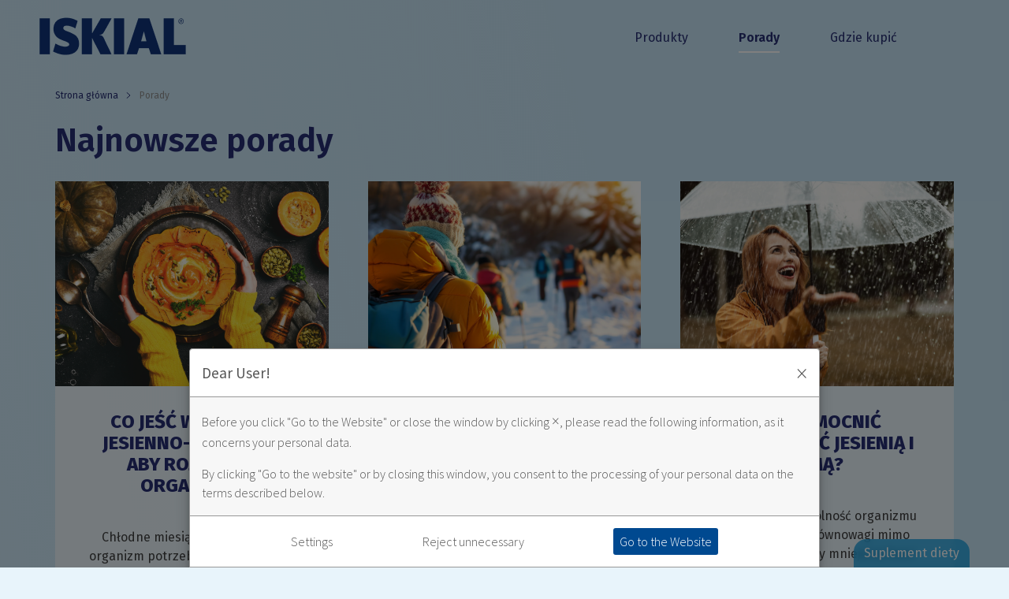

--- FILE ---
content_type: text/html; charset=utf-8
request_url: https://iskial.pl/porady/
body_size: 9547
content:
<!DOCTYPE html>
<html lang="pl-PL">
<head>
	<meta charset="UTF-8">
	<meta name="viewport" content="width=device-width, initial-scale=1">
	<link rel="profile" href="https://gmpg.org/xfn/11">

	<link rel="preconnect" href="https://fonts.googleapis.com/">
	<link rel="preconnect" href="https://fonts.gstatic.com/" crossorigin>
	
	
	<link rel="stylesheet" media="print" onload="this.onload=null;this.removeAttribute('media');" href="https://fonts.googleapis.com/css2?family=Fira+Sans:ital,wght@0,400;0,500;0,600;0,700;0,800;1,400;1,500;1,600;1,700;1,800&display=swap">
    <noscript><link rel="stylesheet" href="https://fonts.googleapis.com/css2?family=Fira+Sans:ital,wght@0,400;0,500;0,600;0,700;0,800;1,400;1,500;1,600;1,700;1,800&display=swap"></noscript>
	
	<meta name="robots" content="index, follow, max-image-preview:large, max-snippet:-1, max-video-preview:-1">

	<!-- This site is optimized with the Yoast SEO plugin v23.4 - https://yoast.com/wordpress/plugins/seo/ -->
	<title>Ciesz się odpornością na co dzień | Porady Iskial</title>
	<meta name="description" content="Przeczytaj nasze artykuły i dowiedz się, jak wspierać odporność u dzieci, dorosłych i seniorów, by cieszyć się dobrym samopoczuciem na co dzień.">
	<link rel="canonical" href="https://iskial.pl/porady/">
	<meta property="og:locale" content="pl_PL">
	<meta property="og:type" content="article">
	<meta property="og:title" content="Ciesz się odpornością na co dzień | Porady Iskial">
	<meta property="og:description" content="Przeczytaj nasze artykuły i dowiedz się, jak wspierać odporność u dzieci, dorosłych i seniorów, by cieszyć się dobrym samopoczuciem na co dzień.">
	<meta property="og:url" content="/porady/">
	<meta property="og:site_name" content="Iskial">
	<meta property="article:modified_time" content="2024-06-27T08:43:27+00:00">
	<meta name="twitter:card" content="summary_large_image">
	<script type="application/ld+json" class="yoast-schema-graph">{"@context":"https://schema.org","@graph":[{"@type":"WebPage","@id":"https://iskial.pl/porady/","url":"/porady/","name":"Ciesz się odpornością na co dzień | Porady Iskial","isPartOf":{"@id":"https://iskial.pl/#website"},"datePublished":"2023-08-23T12:27:00+00:00","dateModified":"2024-06-27T08:43:27+00:00","description":"Przeczytaj nasze artykuły i dowiedz się, jak wspierać odporność u dzieci, dorosłych i seniorów, by cieszyć się dobrym samopoczuciem na co dzień.","breadcrumb":{"@id":"https://iskial.pl/porady/#breadcrumb"},"inLanguage":"pl-PL","potentialAction":[{"@type":"ReadAction","target":["/porady/"]}]},{"@type":"BreadcrumbList","@id":"https://iskial.pl/porady/#breadcrumb","itemListElement":[{"@type":"ListItem","position":1,"name":"Home","item":"https://iskial.pl/"},{"@type":"ListItem","position":2,"name":"Porady"}]},{"@type":"WebSite","@id":"https://iskial.pl/#website","url":"/","name":"Iskial","description":"oficjalna strona suplementów na bazie oleju z wątroby rekina","publisher":{"@id":"https://iskial.pl/#organization"},"potentialAction":[{"@type":"SearchAction","target":{"@type":"EntryPoint","urlTemplate":"/?s={search_term_string}"},"query-input":{"@type":"PropertyValueSpecification","valueRequired":true,"valueName":"search_term_string"}}],"inLanguage":"pl-PL"},{"@type":"Organization","@id":"https://iskial.pl/#organization","name":"Iskial","url":"/","logo":{"@type":"ImageObject","inLanguage":"pl-PL","@id":"https://iskial.pl/#/schema/logo/image/","url":"/wp-content/uploads/2023/07/iskial_logo.png","contentUrl":"/wp-content/uploads/2023/07/iskial_logo.png","width":186,"height":48,"caption":"Iskial"},"image":{"@id":"https://iskial.pl/#/schema/logo/image/"}}]}</script>
	<!-- / Yoast SEO plugin. -->


<link rel="dns-prefetch">
<link rel="dns-prefetch" href="//cdn.jsdelivr.net">
<link rel="alternate" type="application/rss+xml" title="Iskial &raquo; Kanał z wpisami" href="/feed/">
<link rel="alternate" type="application/rss+xml" title="Iskial &raquo; Kanał z komentarzami" href="/comments/feed/">
<style >:root{--wp--preset--aspect-ratio--square: 1;--wp--preset--aspect-ratio--4-3: 4/3;--wp--preset--aspect-ratio--3-4: 3/4;--wp--preset--aspect-ratio--3-2: 3/2;--wp--preset--aspect-ratio--2-3: 2/3;--wp--preset--aspect-ratio--16-9: 16/9;--wp--preset--aspect-ratio--9-16: 9/16;--wp--preset--color--black: #000000;--wp--preset--color--cyan-bluish-gray: #abb8c3;--wp--preset--color--white: #ffffff;--wp--preset--color--pale-pink: #f78da7;--wp--preset--color--vivid-red: #cf2e2e;--wp--preset--color--luminous-vivid-orange: #ff6900;--wp--preset--color--luminous-vivid-amber: #fcb900;--wp--preset--color--light-green-cyan: #7bdcb5;--wp--preset--color--vivid-green-cyan: #00d084;--wp--preset--color--pale-cyan-blue: #8ed1fc;--wp--preset--color--vivid-cyan-blue: #0693e3;--wp--preset--color--vivid-purple: #9b51e0;--wp--preset--gradient--vivid-cyan-blue-to-vivid-purple: linear-gradient(135deg,rgba(6,147,227,1) 0%,rgb(155,81,224) 100%);--wp--preset--gradient--light-green-cyan-to-vivid-green-cyan: linear-gradient(135deg,rgb(122,220,180) 0%,rgb(0,208,130) 100%);--wp--preset--gradient--luminous-vivid-amber-to-luminous-vivid-orange: linear-gradient(135deg,rgba(252,185,0,1) 0%,rgba(255,105,0,1) 100%);--wp--preset--gradient--luminous-vivid-orange-to-vivid-red: linear-gradient(135deg,rgba(255,105,0,1) 0%,rgb(207,46,46) 100%);--wp--preset--gradient--very-light-gray-to-cyan-bluish-gray: linear-gradient(135deg,rgb(238,238,238) 0%,rgb(169,184,195) 100%);--wp--preset--gradient--cool-to-warm-spectrum: linear-gradient(135deg,rgb(74,234,220) 0%,rgb(151,120,209) 20%,rgb(207,42,186) 40%,rgb(238,44,130) 60%,rgb(251,105,98) 80%,rgb(254,248,76) 100%);--wp--preset--gradient--blush-light-purple: linear-gradient(135deg,rgb(255,206,236) 0%,rgb(152,150,240) 100%);--wp--preset--gradient--blush-bordeaux: linear-gradient(135deg,rgb(254,205,165) 0%,rgb(254,45,45) 50%,rgb(107,0,62) 100%);--wp--preset--gradient--luminous-dusk: linear-gradient(135deg,rgb(255,203,112) 0%,rgb(199,81,192) 50%,rgb(65,88,208) 100%);--wp--preset--gradient--pale-ocean: linear-gradient(135deg,rgb(255,245,203) 0%,rgb(182,227,212) 50%,rgb(51,167,181) 100%);--wp--preset--gradient--electric-grass: linear-gradient(135deg,rgb(202,248,128) 0%,rgb(113,206,126) 100%);--wp--preset--gradient--midnight: linear-gradient(135deg,rgb(2,3,129) 0%,rgb(40,116,252) 100%);--wp--preset--font-size--small: 13px;--wp--preset--font-size--medium: 20px;--wp--preset--font-size--large: 36px;--wp--preset--font-size--x-large: 42px;--wp--preset--spacing--20: 0.44rem;--wp--preset--spacing--30: 0.67rem;--wp--preset--spacing--40: 1rem;--wp--preset--spacing--50: 1.5rem;--wp--preset--spacing--60: 2.25rem;--wp--preset--spacing--70: 3.38rem;--wp--preset--spacing--80: 5.06rem;--wp--preset--shadow--natural: 6px 6px 9px rgba(0, 0, 0, 0.2);--wp--preset--shadow--deep: 12px 12px 50px rgba(0, 0, 0, 0.4);--wp--preset--shadow--sharp: 6px 6px 0px rgba(0, 0, 0, 0.2);--wp--preset--shadow--outlined: 6px 6px 0px -3px rgba(255, 255, 255, 1), 6px 6px rgba(0, 0, 0, 1);--wp--preset--shadow--crisp: 6px 6px 0px rgba(0, 0, 0, 1);}:where(.is-layout-flex){gap: 0.5em;}:where(.is-layout-grid){gap: 0.5em;}body .is-layout-flex{display: flex;}.is-layout-flex{flex-wrap: wrap;align-items: center;}.is-layout-flex > :is(*, div){margin: 0;}body .is-layout-grid{display: grid;}.is-layout-grid > :is(*, div){margin: 0;}:where(.wp-block-columns.is-layout-flex){gap: 2em;}:where(.wp-block-columns.is-layout-grid){gap: 2em;}:where(.wp-block-post-template.is-layout-flex){gap: 1.25em;}:where(.wp-block-post-template.is-layout-grid){gap: 1.25em;}.has-black-color{color: var(--wp--preset--color--black) !important;}.has-cyan-bluish-gray-color{color: var(--wp--preset--color--cyan-bluish-gray) !important;}.has-white-color{color: var(--wp--preset--color--white) !important;}.has-pale-pink-color{color: var(--wp--preset--color--pale-pink) !important;}.has-vivid-red-color{color: var(--wp--preset--color--vivid-red) !important;}.has-luminous-vivid-orange-color{color: var(--wp--preset--color--luminous-vivid-orange) !important;}.has-luminous-vivid-amber-color{color: var(--wp--preset--color--luminous-vivid-amber) !important;}.has-light-green-cyan-color{color: var(--wp--preset--color--light-green-cyan) !important;}.has-vivid-green-cyan-color{color: var(--wp--preset--color--vivid-green-cyan) !important;}.has-pale-cyan-blue-color{color: var(--wp--preset--color--pale-cyan-blue) !important;}.has-vivid-cyan-blue-color{color: var(--wp--preset--color--vivid-cyan-blue) !important;}.has-vivid-purple-color{color: var(--wp--preset--color--vivid-purple) !important;}.has-black-background-color{background-color: var(--wp--preset--color--black) !important;}.has-cyan-bluish-gray-background-color{background-color: var(--wp--preset--color--cyan-bluish-gray) !important;}.has-white-background-color{background-color: var(--wp--preset--color--white) !important;}.has-pale-pink-background-color{background-color: var(--wp--preset--color--pale-pink) !important;}.has-vivid-red-background-color{background-color: var(--wp--preset--color--vivid-red) !important;}.has-luminous-vivid-orange-background-color{background-color: var(--wp--preset--color--luminous-vivid-orange) !important;}.has-luminous-vivid-amber-background-color{background-color: var(--wp--preset--color--luminous-vivid-amber) !important;}.has-light-green-cyan-background-color{background-color: var(--wp--preset--color--light-green-cyan) !important;}.has-vivid-green-cyan-background-color{background-color: var(--wp--preset--color--vivid-green-cyan) !important;}.has-pale-cyan-blue-background-color{background-color: var(--wp--preset--color--pale-cyan-blue) !important;}.has-vivid-cyan-blue-background-color{background-color: var(--wp--preset--color--vivid-cyan-blue) !important;}.has-vivid-purple-background-color{background-color: var(--wp--preset--color--vivid-purple) !important;}.has-black-border-color{border-color: var(--wp--preset--color--black) !important;}.has-cyan-bluish-gray-border-color{border-color: var(--wp--preset--color--cyan-bluish-gray) !important;}.has-white-border-color{border-color: var(--wp--preset--color--white) !important;}.has-pale-pink-border-color{border-color: var(--wp--preset--color--pale-pink) !important;}.has-vivid-red-border-color{border-color: var(--wp--preset--color--vivid-red) !important;}.has-luminous-vivid-orange-border-color{border-color: var(--wp--preset--color--luminous-vivid-orange) !important;}.has-luminous-vivid-amber-border-color{border-color: var(--wp--preset--color--luminous-vivid-amber) !important;}.has-light-green-cyan-border-color{border-color: var(--wp--preset--color--light-green-cyan) !important;}.has-vivid-green-cyan-border-color{border-color: var(--wp--preset--color--vivid-green-cyan) !important;}.has-pale-cyan-blue-border-color{border-color: var(--wp--preset--color--pale-cyan-blue) !important;}.has-vivid-cyan-blue-border-color{border-color: var(--wp--preset--color--vivid-cyan-blue) !important;}.has-vivid-purple-border-color{border-color: var(--wp--preset--color--vivid-purple) !important;}.has-vivid-cyan-blue-to-vivid-purple-gradient-background{background: var(--wp--preset--gradient--vivid-cyan-blue-to-vivid-purple) !important;}.has-light-green-cyan-to-vivid-green-cyan-gradient-background{background: var(--wp--preset--gradient--light-green-cyan-to-vivid-green-cyan) !important;}.has-luminous-vivid-amber-to-luminous-vivid-orange-gradient-background{background: var(--wp--preset--gradient--luminous-vivid-amber-to-luminous-vivid-orange) !important;}.has-luminous-vivid-orange-to-vivid-red-gradient-background{background: var(--wp--preset--gradient--luminous-vivid-orange-to-vivid-red) !important;}.has-very-light-gray-to-cyan-bluish-gray-gradient-background{background: var(--wp--preset--gradient--very-light-gray-to-cyan-bluish-gray) !important;}.has-cool-to-warm-spectrum-gradient-background{background: var(--wp--preset--gradient--cool-to-warm-spectrum) !important;}.has-blush-light-purple-gradient-background{background: var(--wp--preset--gradient--blush-light-purple) !important;}.has-blush-bordeaux-gradient-background{background: var(--wp--preset--gradient--blush-bordeaux) !important;}.has-luminous-dusk-gradient-background{background: var(--wp--preset--gradient--luminous-dusk) !important;}.has-pale-ocean-gradient-background{background: var(--wp--preset--gradient--pale-ocean) !important;}.has-electric-grass-gradient-background{background: var(--wp--preset--gradient--electric-grass) !important;}.has-midnight-gradient-background{background: var(--wp--preset--gradient--midnight) !important;}.has-small-font-size{font-size: var(--wp--preset--font-size--small) !important;}.has-medium-font-size{font-size: var(--wp--preset--font-size--medium) !important;}.has-large-font-size{font-size: var(--wp--preset--font-size--large) !important;}.has-x-large-font-size{font-size: var(--wp--preset--font-size--x-large) !important;}
:where(.wp-block-post-template.is-layout-flex){gap: 1.25em;}:where(.wp-block-post-template.is-layout-grid){gap: 1.25em;}
:where(.wp-block-columns.is-layout-flex){gap: 2em;}:where(.wp-block-columns.is-layout-grid){gap: 2em;}
:root :where(.wp-block-pullquote){font-size: 1.5em;line-height: 1.6;}</style>
<link rel="stylesheet"  href="https://cdn.jsdelivr.net/npm/instantsearch.css@8.1.0/themes/satellite-min.css" media="all">
<link rel="stylesheet"  href="/wp-content/themes/iskial/css/vendor/algolia-custom.css" media="all">
<link rel="stylesheet"  href="/wp-content/themes/iskial/sass/style.min.css" media="all">

<link rel="shortlink" href="/?p=8">
			                <meta name="ssp-config-path" content="/wp-content/uploads/simply-static/configs/">
			
						<link rel="icon" href="/wp-content/uploads/2023/12/cropped-iskial_logo-32x32.png" sizes="32x32">
<link rel="icon" href="/wp-content/uploads/2023/12/cropped-iskial_logo-192x192.png" sizes="192x192">
<link rel="apple-touch-icon" href="/wp-content/uploads/2023/12/cropped-iskial_logo-180x180.png">
<meta name="msapplication-TileImage" content="/wp-content/uploads/2023/12/cropped-iskial_logo-270x270.png">
		<style >#search-btn { display: none; }

.postid-630 #pp-image-inner .product-slide-badge {
    max-width: 238px;
}
.postid-630 #pp-image-inner .product-slide-badge {
    width: 39%;
    position: absolute;
    top: 65.5%;
    right: 27%;
    transition: .3s;
}
@media (min-width: 990px) {
    .postid-630 #pp-image-inner {
        width: calc(60.57% - 50px);
        flex-grow: 0;
    }
}
.postid-630 #produt-modal-img #pp-image-inner .product-slide-badge {
	display:none;
}
.postid-630 #product-modal-content .product-slide-badge,
#products-list-items #product-0 .product-slide-badge {
	display:none;
}
.home #product-6::before{
	  content:'NOWOŚĆ';
    display: block;
    border-radius: 1000px;
    color: #fff;
    height: 24px;
    padding: 0 16px;
    margin-right: 5px;
    background-color: #c41938;
    text-transform: uppercase;
	max-width: max-content;
    position: absolute;
    top: 158px;
    left: 15px;
}</style>
			
</head>
<body>
<div class="usp-center-search__modal--overlay">
<div class="usp-center-search__modal">
			<div class="usp-center-search__modal--close">
				<!-- Your SVG code here -->
				<svg width="24" height="24" viewbox="0 0 24 24" fill="none" xmlns="http://www.w3.org/2000/svg">
					<path d="M18 6L6 18" stroke="black" stroke-width="2" stroke-linecap="round" stroke-linejoin="round"></path>
					<path d="M6 6L18 18" stroke="black" stroke-width="2" stroke-linecap="round" stroke-linejoin="round"></path>
				</svg>
			</div>
			<div class="usp-center-search__modal-upper">
				<h3>Wyszukiwarka</h3>
				<div id="searchbox"></div>
				<hr>
			</div>
			<div class="usp-center-search__modal-lower">
				
				<div id="hits" class="usp-center-search__modal--hits"></div>
				<div id="tags-list"></div>
			</div>
		</div>
</div>

<script src="https://rodo.api.usp.center/js/usp-rodo-gateway-script.js"></script>

<div id="page" class="site">
	<a class="skip-link screen-reader-text" href="#primary">Skip to content</a>

	<header id="masthead" class="site-header">
		<div class="site-header-inner">
		<div class="site-branding">
			<a href="/" class="custom-logo-link" rel="home"><img width="186" height="48" src="/wp-content/uploads/2023/07/iskial_logo.png" class="custom-logo" alt="Iskial" decoding="async"></a>		</div>
<!-- .site-branding -->

		



		<nav id="site-navigation" class="main-navigation">
		
			<button class="menu-toggle" aria-controls="primary-menu" aria-expanded="false">
				<div class="bar"></div>
				<div class="bar"></div>
				<div class="bar"></div>
			</button>
			<div class="menu-main-menu-container"><ul id="primary-menu" class="menu">
<li id="menu-item-15" class="menu-item menu-item-type-post_type menu-item-object-page menu-item-has-children menu-item-15">
<a href="/produkty/">Produkty</a>
<ul class="sub-menu">
	<li id="menu-item-71" class="menu-item menu-item-type-post_type menu-item-object-page menu-item-71"><a href="/produkty/">Wszystkie produkty</a></li>
	<li id="menu-item-257" class="menu-item menu-item-type-post_type menu-item-object-produkt menu-item-257"><a href="/produkt/iskial/">Iskial</a></li>
	<li id="menu-item-254" class="menu-item menu-item-type-post_type menu-item-object-produkt menu-item-254"><a href="/produkt/iskial-immuno-max/">Iskial Immuno MAX</a></li>
	<li id="menu-item-256" class="menu-item menu-item-type-post_type menu-item-object-produkt menu-item-256"><a href="/produkt/iskial-immuno-max-czosnek/">Iskial Immuno MAX + Czosnek</a></li>
	<li id="menu-item-252" class="menu-item menu-item-type-post_type menu-item-object-produkt menu-item-252"><a href="/produkt/iskial-junior/">Iskial Junior</a></li>
	<li id="menu-item-250" class="menu-item menu-item-type-post_type menu-item-object-produkt menu-item-250"><a href="/produkt/iskial-junior-w-plynie/">Iskial Junior w płynie</a></li>
	<li id="menu-item-632" class="menu-item menu-item-type-post_type menu-item-object-produkt menu-item-632"><a href="/produkt/iskial-junior-omega-3/"><span class="new">Nowość</span> <span class="new-title">Iskial Junior Omega-3</span></a></li>
</ul>
</li>
<li id="menu-item-14" class="menu-item menu-item-type-post_type menu-item-object-page current-menu-item page_item page-item-8 current_page_item menu-item-14"><a href="/porady/" aria-current="page">Porady</a></li>
<li id="menu-item-13" class="menu-item menu-item-type-post_type menu-item-object-page menu-item-13"><a href="/gdzie-kupic/">Gdzie kupić</a></li>
</ul></div>			
				
			<button id="search-btn">
				<svg width="24" height="24" viewbox="0 0 24 24" fill="none" xmlns="http://www.w3.org/2000/svg">
					<path fill-rule="evenodd" clip-rule="evenodd" d="M15.8108 17.225C14.4664 18.2682 12.778 18.8892 10.9446 18.8892C6.55693 18.8892 3 15.3323 3 10.9446C3 6.55693 6.55693 3 10.9446 3C15.3323 3 18.8892 6.55693 18.8892 10.9446C18.8892 12.778 18.2682 14.4664 17.225 15.8108L21.707 20.2928C22.0975 20.6833 22.0975 21.3165 21.707 21.707C21.3165 22.0975 20.6833 22.0975 20.2928 21.707L15.8108 17.225ZM16.8892 10.9446C16.8892 14.2277 14.2277 16.8892 10.9446 16.8892C7.6615 16.8892 5 14.2277 5 10.9446C5 7.6615 7.6615 5 10.9446 5C14.2277 5 16.8892 7.6615 16.8892 10.9446Z" fill="#272F74"></path>
					</svg>

			</button>
			
		</nav><!-- #site-navigation -->
		<svg id="main-menu-bg-layer" width="1440" height="100%" viewbox="0 0 1440 828" fill="none" xmlns="http://www.w3.org/2000/svg">
<path fill-rule="evenodd" clip-rule="evenodd" d="M9.89049 768.554C6.39846 769.601 3.12933 770.581 0 771.474V-7H1440V695.353C1435.05 698.16 1430.01 701.059 1424.83 704.037C1374.11 733.201 1310.26 769.919 1191.67 801.582C1100.17 826.009 990.238 833.269 867.182 824.305C766.301 816.956 668.062 798.848 560.651 779.048C518.613 771.3 475.17 763.292 429.613 755.569C359.564 743.693 240.947 735.118 160.253 741.935C74.5449 749.175 35.9914 760.731 9.89049 768.554Z" fill="url(#paint0_linear_623_52270)"></path>
<defs>
<lineargradient id="paint0_linear_623_52270" x1="1440" y1="-6.99985" x2="-817.396" y2="592.866" gradientunits="userSpaceOnUse">
<stop offset="0.325061" stop-color="#4EABDF"></stop>
<stop offset="1" stop-color="#4EABDF" stop-opacity="0"></stop>
</lineargradient>
</defs>
</svg>
</div>

	</header><!-- #masthead -->
	

	<main id="primary" class="site-main usp-center-search-content">
		<div id="advices-wave-wrapper">
			<div id="advices-wave-wrapper-inner"></div>
		<nav id="breadcrumb" aria-label="breadcrumb" class="page-section">
			<ol class="breadcrumb">
				<li class="breadcrumb-item"><a href="/">Strona główna</a></li> 
  <li class="breadcrumb-item active">Porady</li>			</ol>
		</nav>	
		    <section id="newest-posts" class="page-section">
        <h1 class="usp-center-search-title">Najnowsze porady</h1>
        <div class="post-list-horizontal">
        

<div id="post-766" class="post-item post-vertical">
	

		<div class="post-item-img-wrap">

						
			
						
			
			
  			
		
			
			<img src="/wp-content/uploads/2025/12/co-jesc-w-okresie-jesienno-zimowym-scaled.webp" width="2560" height="1708" alt="Co jeść w okresie jesienno-zimowym, aby rozgrzać organizm?" loading="lazy">
		</div>
		<div class="post-item-content">
		
			
			
		
			<h3 class="card-title"><a href="/co-jesc-w-okresie-jesienno-zimowym-aby-rozgrzac-organizm/" rel="bookmark">Co jeść w okresie jesienno-zimowym, aby rozgrzać organizm?</a></h3>			<div class="card-text">
				<p>Chłodne miesiące sprawiają, że organizm potrzebuje więcej ciepła i stabilnej energii. Odpowiednio skomponowana dieta może realnie wspierać termogenezę i poprawiać komfort w zimne dni.</p>
			</div>
			<a class="btn btn-secondary btn-sm" href="/co-jesc-w-okresie-jesienno-zimowym-aby-rozgrzac-organizm/">czytaj</a>
		
		</div>


</div>


<div id="post-763" class="post-item post-vertical">
	

		<div class="post-item-img-wrap">

						
			
						
			
			
  			
		
			
			<img src="/wp-content/uploads/2025/12/dlaczego-nie-warto-siedziec-w-domu-zima-scaled.webp" width="2560" height="1435" alt="Dlaczego jesienią i zimą nie warto chować się w domu? Weź przykład ze Skandynawów i spędzaj czas na świeżym powietrzu" loading="lazy">
		</div>
		<div class="post-item-content">
		
			
			
		
			<h3 class="card-title"><a href="/dlaczego-jesienia-i-zima-nie-warto-chowac-sie-w-domu-wez-przyklad-ze-skandynawow-i-spedzaj-czas-na-swiezym-powietrzu/" rel="bookmark">Dlaczego jesienią i zimą nie warto chować się w domu? Weź przykład ze Skandynawów i spędzaj czas na świeżym powietrzu</a></h3>			<div class="card-text">
				<p>Krótsze dni i niższe temperatury często zachęcają do pozostania w domu, ale to właśnie chłodniejsze miesiące dają najwięcej korzyści z ruchu na zewnątrz. Skandynawowie od lat udowadniają, że aktywność na świeżym powietrzu zimą poprawia odporność i samopoczucie.</p>
			</div>
			<a class="btn btn-secondary btn-sm" href="/dlaczego-jesienia-i-zima-nie-warto-chowac-sie-w-domu-wez-przyklad-ze-skandynawow-i-spedzaj-czas-na-swiezym-powietrzu/">czytaj</a>
		
		</div>


</div>


<div id="post-750" class="post-item post-vertical">
	

		<div class="post-item-img-wrap">

						
			
						
			
			
  			
		
			
			<img src="/wp-content/uploads/2025/12/jak-wzmocnic-odpornosc-jesienia-i-zima-scaled.webp" width="2560" height="1709" alt="Jak wzmocnić odporność jesienią i zimą?" loading="lazy">
		</div>
		<div class="post-item-content">
		
			
			
		
			<h3 class="card-title"><a href="/jak-wzmocnic-odpornosc-jesienia-i-zima/" rel="bookmark">Jak wzmocnić odporność jesienią i zimą?</a></h3>			<div class="card-text">
				<p>Odporność to zdolność organizmu do utrzymania równowagi mimo chłodu, stresu czy mniejszej ilości słońca. Można ją wspierać przez codzienne wybory – odpowiedni sposób odżywiania, aktywność fizyczną i regenerację.</p>
			</div>
			<a class="btn btn-secondary btn-sm" href="/jak-wzmocnic-odpornosc-jesienia-i-zima/">czytaj</a>
		
		</div>


</div>
        </div>
    </section>

<section id="all-posts" class="page-section page-section-narrow">
    <h2>Wszystkie porady</h2>
    
    <div class="post-list-wrapper">
    

<div id="post-761" class="post-item post-horizontal">
	

		<div class="post-item-img-wrap">

						
			
						
			
			
  			
		
			
			<img src="/wp-content/uploads/2025/12/jak-ograniczac-dzieciom-slodycze-scaled.webp" width="2560" height="1524" alt="Jak ograniczać dzieciom słodycze?" loading="lazy">
		</div>
		<div class="post-item-content">
		
			
			
		
			<h3 class="card-title"><a href="/jak-ograniczac-dzieciom-slodycze/" rel="bookmark">Jak ograniczać dzieciom słodycze?</a></h3>			<div class="card-text">
				<p>Dzieci naturalnie preferują słodki smak, bo od urodzenia kojarzy im się z bezpieczeństwem i szybkim źródłem energii. Zamiast próbować „zdusić” chęć na słodycze, lepiej zadbać o to, kiedy i jak pojawiają się w diecie dziecka.</p>
			</div>
			<a class="btn btn-secondary btn-sm" href="/jak-ograniczac-dzieciom-slodycze/">czytaj</a>
		
		</div>


</div>


<div id="post-757" class="post-item post-horizontal">
	

		<div class="post-item-img-wrap">

						
			
						
			
			
  			
		
			
			<img src="/wp-content/uploads/2025/12/olej-z-alg-czy-ryb-scaled.webp" width="2560" height="1707" alt="Olej z alg czy ryb – który wybrać?" loading="lazy">
		</div>
		<div class="post-item-content">
		
			
			
		
			<h3 class="card-title"><a href="/olej-z-alg-czy-ryb-ktory-wybrac/" rel="bookmark">Olej z alg czy ryb – który wybrać?</a></h3>			<div class="card-text">
				<p>Olej z alg i olej z ryb to dwa popularne źródła kwasów omega-3, w tym DHA. Oba mogą wspierać organizm, a ich wybór zależy przede wszystkim od preferencji i stylu życia.</p>
			</div>
			<a class="btn btn-secondary btn-sm" href="/olej-z-alg-czy-ryb-ktory-wybrac/">czytaj</a>
		
		</div>


</div>


<div id="post-759" class="post-item post-horizontal">
	

		<div class="post-item-img-wrap">

						
			
						
			
			
  			
		
			
			<img src="/wp-content/uploads/2025/12/jak-wspierac-uklad-nerwowy-dziecka-scaled.webp" width="2560" height="1707" alt="Jak wspierać układ nerwowy dziecka?" loading="lazy">
		</div>
		<div class="post-item-content">
		
			
			
		
			<h3 class="card-title"><a href="/jak-wspierac-uklad-nerwowy-dziecka/" rel="bookmark">Jak wspierać układ nerwowy dziecka?</a></h3>			<div class="card-text">
				<p>Układ nerwowy dziecka błyskawicznie reaguje na brak snu, głód czy zbyt szybki rytm dnia. Wystarczy kilka prostych zmian w diecie i codziennej rutynie, aby poprawić jego zdolność koncentracji, pamięć i równowagę emocjonalną.</p>
			</div>
			<a class="btn btn-secondary btn-sm" href="/jak-wspierac-uklad-nerwowy-dziecka/">czytaj</a>
		
		</div>


</div>


<div id="post-755" class="post-item post-horizontal">
	

		<div class="post-item-img-wrap">

						
			
						
			
			
  			
		
			
			<img src="/wp-content/uploads/2025/12/dieta-dla-seniora-scaled.webp" width="2560" height="1396" alt="Jaka dieta dla seniora? Co i jak jeść po ukończeniu 60. roku życia?" loading="lazy">
		</div>
		<div class="post-item-content">
		
			
			
		
			<h3 class="card-title"><a href="/jaka-dieta-dla-seniora-co-i-jak-jesc-po-ukonczeniu-60-roku-zycia/" rel="bookmark">Jaka dieta dla seniora? Co i jak jeść po ukończeniu 60. roku życia?</a></h3>			<div class="card-text">
				<p>Po 60. roku życia zapotrzebowanie na kalorie spada, ale potrzeba składników odżywczych pozostaje wysoka. Dlatego kluczowe staje się nie to, ile jemy, ale co wybieramy każdego dnia.</p>
			</div>
			<a class="btn btn-secondary btn-sm" href="/jaka-dieta-dla-seniora-co-i-jak-jesc-po-ukonczeniu-60-roku-zycia/">czytaj</a>
		
		</div>


</div>


<div id="post-752" class="post-item post-horizontal">
	

		<div class="post-item-img-wrap">

						
			
						
			
			
  			
		
			
			<img src="/wp-content/uploads/2025/12/jak-zadbac-o-wzrok-dziecka-scaled.webp" width="2560" height="1707" alt="Jak zadbać o wzrok dziecka?" loading="lazy">
		</div>
		<div class="post-item-content">
		
			
			
		
			<h3 class="card-title"><a href="/jak-zadbac-o-wzrok-dziecka/" rel="bookmark">Jak zadbać o wzrok dziecka?</a></h3>			<div class="card-text">
				<p>Wzrok dziecka rozwija się intensywnie przez pierwsze lata życia i wymaga świadomej troski. Odpowiednia profilaktyka, badania i właściwa dieta mogą zapobiec wielu problemom ze wzrokiem w wieku szkolnym.</p>
			</div>
			<a class="btn btn-secondary btn-sm" href="/jak-zadbac-o-wzrok-dziecka/">czytaj</a>
		
		</div>


</div>


<div id="post-748" class="post-item post-horizontal">
	

		<div class="post-item-img-wrap">

						
			
						
			
			
  			
		
			
			<img src="/wp-content/uploads/2025/12/jak-sie-uczyc-zeby-sie-nauczyc-scaled.webp" width="2560" height="1665" alt="Jak się uczyć, żeby się nauczyć? Poradnik dla rodziców uczniów" loading="lazy">
		</div>
		<div class="post-item-content">
		
			
			
		
			<h3 class="card-title"><a href="/jak-sie-uczyc-zeby-sie-nauczyc-poradnik-dla-rodzicow-uczniow/" rel="bookmark">Jak się uczyć, żeby się nauczyć? Poradnik dla rodziców uczniów</a></h3>			<div class="card-text">
				<p>Efektywna nauka nie zależy wyłącznie od liczby godzin spędzonych przy biurku. To proces, który można usprawnić, stosując kilka prostych zasad – zarówno w trakcie nauki w domu, jak i w szkole.</p>
			</div>
			<a class="btn btn-secondary btn-sm" href="/jak-sie-uczyc-zeby-sie-nauczyc-poradnik-dla-rodzicow-uczniow/">czytaj</a>
		
		</div>


</div>


<div id="post-746" class="post-item post-horizontal">
	

		<div class="post-item-img-wrap">

						
			
						
			
			
  			
		
			
			<img src="/wp-content/uploads/2025/12/co-do-sniadaniowki-do-szkoly-scaled.webp" width="2560" height="1707" alt="Co do śniadaniówki do szkoły? 7 pomysłów na drugie śniadanie dla dziecka" loading="lazy">
		</div>
		<div class="post-item-content">
		
			
			
		
			<h3 class="card-title"><a href="/co-do-sniadaniowki-do-szkoly-7-pomyslow-na-drugie-sniadanie-dla-dziecka/" rel="bookmark">Co do śniadaniówki do szkoły? 7 pomysłów na drugie śniadanie dla dziecka</a></h3>			<div class="card-text">
				<p>Drugie śniadanie w szkole powinno dostarczać energii i składników odżywczych, które wspierają koncentrację i dobre samopoczucie. Dziecko spędza w szkole kilka godzin, dlatego drugie śniadanie powinno być tak skomponowane, aby zachowało świeżość bez lodówki i dostarczało energii aż do obiadu.</p>
			</div>
			<a class="btn btn-secondary btn-sm" href="/co-do-sniadaniowki-do-szkoly-7-pomyslow-na-drugie-sniadanie-dla-dziecka/">czytaj</a>
		
		</div>


</div>


<div id="post-738" class="post-item post-horizontal">
	

		<div class="post-item-img-wrap">

						
			
						
			
			
  			
		
			
			<img src="/wp-content/uploads/2025/12/dieta-na-odpornosc-scaled.webp" width="2560" height="1707" alt="Co jeść na odporność: 7 produktów żywnościowych wspierających układ odpornościowy" loading="lazy">
		</div>
		<div class="post-item-content">
		
			
			
		
			<h3 class="card-title"><a href="/co-jesc-na-odpornosc-7-produktow-zywnosciowych-wspierajacych-uklad-odpornosciowy/" rel="bookmark">Co jeść na odporność: 7 produktów żywnościowych wspierających układ odpornościowy</a></h3>			<div class="card-text">
				<p>Dieta na odporność nie opiera się na jednym „superfood”, ale na regularnym dostarczaniu składników, które wspierają układ odpornościowy. Witaminy, minerały, antyoksydanty i probiotyki działają razem, aby chronić komórki przed uszkodzeniami i wspierać regenerację organizmu i mikrobioty.</p>
			</div>
			<a class="btn btn-secondary btn-sm" href="/co-jesc-na-odpornosc-7-produktow-zywnosciowych-wspierajacych-uklad-odpornosciowy/">czytaj</a>
		
		</div>


</div>
    </div>
    
    <div id="post-pagination-container">
        <div id="post-pagination-info">
            <span>Liczba na stronę: 8</span>
            <span>Liczba artykułów: 58</span>        
        </div>
    
        <nav class="navigation pagination" aria-label="Wpisy">
            <h2 class="screen-reader-text">Nawigacja po wpisach</h2>
            <div class="nav-links">
            <span aria-current="page" class="page-numbers current">1</span>
<a class="page-numbers" href="/porady/page/2/#038;order=desc">2</a>
<a class="page-numbers" href="/porady/page/3/#038;order=desc">3</a>
<span class="page-numbers dots">&hellip;</span>
<a class="page-numbers" href="/porady/page/8/#038;order=desc">8</a>
<a class="next page-numbers" href="/porady/page/2/#038;order=desc"><svg width="25" height="24" viewbox="0 0 25 24" fill="none" xmlns="http://www.w3.org/2000/svg"><path d="M8.77873 5.29289C9.16926 4.90237 9.80242 4.90237 10.1929 5.29289L15.8498 10.9498L17.264 12.364L10.193 19.435C9.80245 19.8256 9.16929 19.8256 8.77876 19.435C8.38824 19.0445 8.38824 18.4114 8.77876 18.0208L14.4356 12.364L8.77873 6.70711C8.38821 6.31658 8.38821 5.68342 8.77873 5.29289Z" fill="#272F74"></path></svg></a>            </div>
        </nav>    
    </div>
</section>



	<div id="diet-supplement-footer">
				Suplement diety
	</div>
<!-- #main -->

	<footer id="colophon" class="site-footer">
	
	<svg id="shark" width="232" height="100%" viewbox="0 0 232 102" fill="none" xmlns="http://www.w3.org/2000/svg">
<path d="M11.918 63.919L20.8691 66.4184C20.8691 66.4184 21.9316 69.1836 24.0299 69.7951C77.1255 85.5356 137.977 63.6 137.977 63.6C137.977 63.6 141.722 62.2174 144.139 63.6531C146.237 64.8762 152.214 67.3224 152.214 67.3224C152.214 67.3224 156.331 68.8113 157.207 65.4345C160.394 52.9911 177.075 52.4327 177.075 52.4327L171.125 49.2687L60.9498 52.9113L24.5611 58.0164L13.0602 60.3562L11.9446 63.919H11.918Z" fill="#DFF2FD"></path>
<path d="M173.277 52.3796C98.1884 74.0228 52.7424 72.4008 29.7405 67.7744C30.0327 67.349 30.2186 66.8438 30.3249 66.2589C21.9316 66.8704 13.671 64.371 11.918 63.9456L20.8691 66.445C20.8691 66.445 21.9316 69.2102 24.0299 69.8218C77.1255 85.5622 137.977 63.6266 137.977 63.6266C137.977 63.6266 141.722 62.244 144.139 63.6798C146.264 64.9029 152.214 67.349 152.214 67.349C152.214 67.349 156.41 68.8645 157.207 65.4612C158.827 58.6013 166.583 53.6825 177.075 52.4594C175.773 51.4756 174.047 52.1934 173.277 52.4062" fill="#C9E8FB"></path>
<g style="mix-blend-mode:multiply">
<mask id="mask0_383_50726" style="mask-type:luminance" maskunits="userSpaceOnUse" x="11" y="51" width="167" height="25">
<path d="M177.073 51.9012H11.916V75.4588H177.073V51.9012Z" fill="white"></path>
</mask>
<g mask="url(#mask0_383_50726)">
<path d="M173.275 52.3801C98.1864 74.0233 52.7405 72.4013 29.7386 67.7749C30.0307 67.3495 30.2167 66.8443 30.3229 66.2594C21.9296 66.8709 13.669 64.3715 11.916 63.9461L20.8672 66.4454C20.8672 66.4454 21.9296 69.2107 24.0279 69.8223C77.1236 85.5627 137.975 63.6271 137.975 63.6271C137.975 63.6271 141.72 62.2445 144.137 63.6803C146.262 64.9034 152.212 67.3495 152.212 67.3495C152.212 67.3495 156.408 68.865 157.205 65.4617C158.825 58.6018 166.581 53.683 177.073 52.4599C175.771 51.4761 174.045 52.1939 173.275 52.4066" fill="#F1F2F6"></path>
</g>
</g>
<path d="M21.6113 66.5778C21.6113 66.5778 26.0205 67.4287 30.3234 66.2322C30.3234 66.2322 28.8891 69.2632 24.5862 69.1037C22.7269 69.0505 21.6113 66.5778 21.6113 66.5778Z" fill="#83D0F5"></path>
<g style="mix-blend-mode:multiply">
<mask id="mask1_383_50726" style="mask-type:luminance" maskunits="userSpaceOnUse" x="21" y="66" width="10" height="4">
<path d="M30.3195 66.2323H21.6074V69.1038H30.3195V66.2323Z" fill="white"></path>
</mask>
<g mask="url(#mask1_383_50726)">
<path d="M21.6074 66.578C21.6074 66.578 26.0166 67.4288 30.3195 66.2323C30.3195 66.2323 28.8851 69.2634 24.5823 69.1038C22.723 69.0507 21.6074 66.578 21.6074 66.578Z" fill="#CBD0E0"></path>
</g>
</g>
<path d="M3.4451 52.9113C40.9759 30.763 69.1572 30.5237 78.4536 29.6729C85.3063 29.1411 86.5547 23.3447 92.0263 15.9265C100.951 3.80208 109.689 2.04723 109.689 2.04723C109.689 2.04723 115.506 0.824175 113.992 4.14776C105.44 22.8927 118.481 32.5976 118.481 32.5976L155.481 37.809C155.481 37.809 158.376 38.1281 162.705 35.416C168.203 31.9595 170.01 36.8252 170.01 36.8252C170.01 36.8252 171.444 39.5106 174.977 39.617C178.748 39.7234 190.01 38.9789 190.01 38.9789C190.01 38.9789 195.296 39.0587 197.766 34.512C212.242 8.00314 221.193 1.72818 221.193 1.72818C221.193 1.72818 227.143 -3.1641 225.336 3.66918C223.477 10.6886 218.537 31.9063 218.537 31.9063C218.537 31.9063 216.917 39.1384 220.449 44.3764C223.955 49.5878 230.436 61.1007 230.436 61.1007C230.436 61.1007 232.348 64.2913 229.135 65.1687C222.707 66.9236 211.339 59.0268 211.339 59.0268C211.339 59.0268 201.803 52.0605 198.111 49.3484C195.668 47.5404 192.879 47.5404 192.879 47.5404C192.879 47.5404 183.45 47.0086 177.022 52.4061C159.943 53.4963 131.416 52.805 104.377 61.5792C88.2812 66.7374 91.7341 85.8015 94.4965 92.8209C95.7449 95.9849 96.7541 97.9791 96.7541 97.9791C96.7541 97.9791 99.4102 102.18 94.6824 101.994C82.2783 101.515 70.0072 80.2179 70.0072 80.2179C70.0072 80.2179 60.817 61.8717 44.296 60.4891C29.2358 59.2128 11.918 63.9191 11.918 63.9191L2.83416 59.9573C2.83416 59.9573 -3.77955 57.2453 3.49819 52.9379" fill="#00B6ED"></path>
<g style="mix-blend-mode:multiply">
<mask id="mask2_383_50726" style="mask-type:luminance" maskunits="userSpaceOnUse" x="0" y="0" width="232" height="102">
<path d="M231.001 0H0.0527344V101.994H231.001V0Z" fill="white"></path>
</mask>
<g mask="url(#mask2_383_50726)">
<path d="M3.449 52.9112C40.9798 30.7629 69.1611 30.5236 78.4575 29.6727C85.3102 29.141 86.5586 23.3446 92.0302 15.9264C100.955 3.80196 109.693 2.04711 109.693 2.04711C109.693 2.04711 115.51 0.824053 113.996 4.14763C105.444 22.8926 118.485 32.5975 118.485 32.5975L155.485 37.8089C155.485 37.8089 158.38 38.1279 162.709 35.4159C168.207 31.9594 170.014 36.8251 170.014 36.8251C170.014 36.8251 171.448 39.5105 174.98 39.6169C178.752 39.7232 190.014 38.9788 190.014 38.9788C190.014 38.9788 195.3 39.0586 197.77 34.5119C212.246 8.00302 221.197 1.72806 221.197 1.72806C221.197 1.72806 227.146 -3.16422 225.34 3.66906C223.481 10.6885 218.541 31.9062 218.541 31.9062C218.541 31.9062 216.92 39.1383 220.453 44.3763C223.959 49.5876 230.44 61.1005 230.44 61.1005C230.44 61.1005 232.352 64.2912 229.138 65.1686C222.711 66.9234 211.343 59.0266 211.343 59.0266C211.343 59.0266 201.807 52.0604 198.115 49.3483C195.672 47.5403 192.883 47.5403 192.883 47.5403C192.883 47.5403 183.453 47.0085 177.026 52.406C159.947 53.4961 131.42 52.8049 104.381 61.5791C88.2851 66.7373 91.7381 85.8014 94.5004 92.8208C95.7488 95.9848 96.758 97.979 96.758 97.979C96.758 97.979 99.4141 102.18 94.6863 101.994C82.2822 101.515 70.0111 80.2178 70.0111 80.2178C70.0111 80.2178 60.8209 61.8716 44.2999 60.489C29.2397 59.2127 11.9219 63.9189 11.9219 63.9189L2.83807 59.9572C2.83807 59.9572 -3.77564 57.2452 3.5021 52.9378" fill="#A6AFCA"></path>
</g>
</g>
<path d="M24.0302 56.8466C24.0833 57.9899 23.2068 58.9471 22.0912 59.0003C20.9491 59.0535 19.9929 58.176 19.9398 57.0593C19.8867 55.916 20.7631 54.9588 21.8787 54.9056C22.9943 54.8524 23.9771 55.7299 24.0302 56.8466Z" fill="#506698"></path>
<path d="M220.448 44.3232C218.828 41.9302 218.297 39.1383 218.19 36.7719C209.186 38.0216 191.709 39.7498 177.977 39.5105C176.782 39.5371 175.719 39.5638 174.975 39.5372C174.524 39.5372 174.126 39.4574 173.754 39.4043C162.253 38.9788 155.48 37.7558 155.48 37.7558L125.306 33.5016L118.453 32.5443C118.453 32.5443 118.453 32.5444 118.4 32.5178C109.051 31.2681 91.972 29.3005 78.4259 29.6462C69.1295 30.5236 40.9482 30.7364 3.41741 52.8847C-2.45259 56.3412 0.708179 58.7874 2.16904 59.585C15.0512 54.0812 89.8472 25.0729 192.824 47.4871C192.824 47.4871 195.613 47.4872 198.057 49.2952C201.749 52.0073 211.284 58.9735 211.284 58.9735C211.284 58.9735 222.653 66.8703 229.08 65.1154C232.294 64.238 230.382 61.0474 230.382 61.0474C230.382 61.0474 223.901 49.5345 220.395 44.2966" fill="#41C0F0"></path>
<g style="mix-blend-mode:multiply">
<mask id="mask3_383_50726" style="mask-type:luminance" maskunits="userSpaceOnUse" x="0" y="29" width="231" height="37">
<path d="M230.962 29.5933H0.0136719V65.3815H230.962V29.5933Z" fill="white"></path>
</mask>
<g mask="url(#mask3_383_50726)">
<path d="M220.444 44.3234C218.824 41.9304 218.293 39.1386 218.186 36.7722C209.182 38.0218 191.705 39.7501 177.973 39.5108C176.778 39.5374 175.715 39.564 174.972 39.5374C174.52 39.5374 174.122 39.4577 173.75 39.4045C162.249 38.9791 155.476 37.756 155.476 37.756L125.302 33.5018L118.45 32.5446C118.45 32.5446 118.45 32.5446 118.396 32.518C109.047 31.2684 91.9681 29.3008 78.422 29.6464C69.1256 30.5239 40.9443 30.7366 3.41351 52.885C-2.45649 56.3415 0.704272 58.7876 2.16513 59.5853C15.0473 54.0814 89.8433 25.0732 192.821 47.4874C192.821 47.4874 195.609 47.4874 198.053 49.2955C201.745 52.0075 211.281 58.9737 211.281 58.9737C211.281 58.9737 222.649 66.8705 229.076 65.1157C232.29 64.2382 230.378 61.0476 230.378 61.0476C230.378 61.0476 223.897 49.5348 220.391 44.2968" fill="#BEC4D9"></path>
</g>
</g>
</svg>



	<div class="site-footer-inner">

	<div class="site-footer-nav">

		<div class="menu-footer-menu-container"><ul id="footer-menu-1" class="footer-menu">
<li id="menu-item-19" class="menu-item menu-item-type-custom menu-item-object-custom menu-item-19"><a href="https://www.uspzdrowie.pl/polityka-prywatnosci/">Polityka Prywatności</a></li>
<li id="menu-item-20" class="menu-item menu-item-type-custom menu-item-object-custom menu-item-20"><a href="https://www.uspzdrowie.pl/regulamin/">Regulamin</a></li>
<li id="menu-item-21" class="menu-item menu-item-type-custom menu-item-object-custom menu-item-21"><a href="https://www.uspzdrowie.pl/">USP Zdrowie</a></li>
<li id="menu-item-22" class="menu-item menu-item-type-custom menu-item-object-custom menu-item-22"><a href="https://hellomama.pl/">HelloMama</a></li>

										
						<li><button onclick="window.uspRodoGatewayAgreementComponent.openDialog();" role="button">Zmiana ustawień prywatności</button></li>
					</ul></div>
<div id="footer-sm-menu-wrapper">
		<div>USP zdrowie w social media:</div>
							<div class="menu-social-media-menu-container"><ul id="menu-footer-sm" class="footer-menu-sm">
<li id="menu-item-49" class="menu-item menu-item-type-custom menu-item-object-custom menu-item-49"><a href="https://www.facebook.com/uspzdrowie"><img src="/wp-content/uploads/2023/07/facebook.svg"></a></li>
<li id="menu-item-48" class="menu-item menu-item-type-custom menu-item-object-custom menu-item-48"><a href="https://www.youtube.com/channel/UCorvJYHzwlzNS0aU7l8__HA"><img src="/wp-content/uploads/2023/07/youtube.svg"></a></li>
</ul></div>		
							</div>
					</div>
					</div>
	</footer><!-- #colophon -->
</div>
<!-- #page -->

        <span class="ssp-id" style="display:none">8</span>
		<script src="/wp-content/themes/iskial/js/vendor/algoliasearch-lite.umd.js" ></script>
<script src="/wp-content/themes/iskial/js/vendor/instantsearch.production.min.js" ></script>
<script src="/wp-content/themes/iskial/js/algolia-search.js" ></script>
<script src="/wp-content/themes/iskial/js/navigation.js" ></script>





	</main>

</div>
</body>
</html>

--- FILE ---
content_type: text/css; charset=utf-8
request_url: https://iskial.pl/wp-content/themes/iskial/css/vendor/algolia-custom.css
body_size: -42
content:
.ais-SearchBox-input {
    -webkit-appearance: none;
    -moz-appearance: none;
    appearance: none;
    background-color: #fff;
    border: 1px solid #d6d6e7;
    border-radius: 3px;
    box-shadow: rgba(119,122,175,.3) 0 1px 4px 0 inset;
    caret-color: #5a5e9a;
    color: #23263b;
    flex: 1 1 0%;
    font: inherit;
    max-width: 100%;
    padding-left: 2.5rem!important;
}
.usp-center-search__modal{
    border-radius: 15px;
    padding: 0 15px 15px 25px;
    height: 400px;
    width: 100vw;
    max-width: 600px;
    position: fixed;
    top: 50%;
    transform: translate(-50%, -50%);
    z-index: 2000;
    left: 50%;
    background: white;
    display:none;
}
.usp-center-search__modal--hits{
    height:inherit;
    overflow:auto;
}

.usp-center-search__modal-upper{
    height:30%;
}
.usp-center-search__modal-lower{
    height:70%;
}
.usp-center-search__modal--overlay {
    position: fixed;
    top: 0;
    bottom: 0;
    left: 0;
    right: 0;
    background: rgba(0, 0, 0, 0.5);
    transition: opacity 200ms;
    visibility: hidden;
    opacity: 0;
    z-index: 200;
  }
  .usp-center-search__modal--overlay .cancel {
    position: absolute;
    width: 100%;
    height: 100%;
    cursor: default;
  }
.usp-center-search__modal--overlay.visible {
    visibility: visible;
    opacity: 1;
  }
  .usp-center-search__modal--close{
    position:absolute;
    cursor:pointer;
    right:20px;
    top:20px;
  }

--- FILE ---
content_type: text/css; charset=utf-8
request_url: https://iskial.pl/wp-content/themes/iskial/sass/style.min.css
body_size: 9042
content:
/*!
Theme Name: Iskial
Theme URI: https://iskial.pl/
Author: Iskial
Author URI: https://iskial.pl/
Description: 
Version: 1.0.0
Tested up to: 5.4
Requires PHP: 5.6
License: GNU General Public License v2 or later
License URI: LICENSE
Text Domain: iskial
Tags: custom-background, custom-logo, custom-menu, featured-images, threaded-comments, translation-ready

This theme, like WordPress, is licensed under the GPL.
Use it to make something cool, have fun, and share what you've learned.

Iskial is based on Underscores https://underscores.me/, (C) 2012-2020 Automattic, Inc.
Underscores is distributed under the terms of the GNU GPL v2 or later.

Normalizing styles have been helped along thanks to the fine work of
Nicolas Gallagher and Jonathan Neal https://necolas.github.io/normalize.css/
*/code,kbd,pre,samp{font-size:1em}button,hr,input{overflow:visible}progress,sub,sup{vertical-align:baseline}[type=checkbox],[type=radio],legend{box-sizing:border-box;padding:0}hr,p{margin-bottom:1.5em}pre,textarea{overflow:auto}.site-main .comment-navigation,.site-main .post-navigation,.site-main .posts-navigation,.widget,address,table{margin:0 0 1.5em}#pp-image-wrapper .pp-product-image,#product-wave-wrapper svg,.btn-wrapper,.main-navigation ul ul a,.navigation.pagination,.post-thumbnail img,table,textarea{width:100%}.menu-toggle .bar,.menu-toggle .bar:nth-child(2):after{transition:.2s;height:2px;background:#272f74;width:20px}.widget select,.wp-caption,embed,iframe,img,legend,object,pre{max-width:100%}#advices-wave-wrapper,#hp-header,#hp-header-image,#products-slider-inner,.main-navigation li,.menu-toggle,.site,body.error404 #primary,sub,sup{position:relative}#products-slides,html{scroll-behavior:smooth}#advices-wave-wrapper-inner,#pp-wave,body.error404 #primary,body.page-template-wheretobuy-template #primary{background-size:cover;background-position:center bottom}.subtitle2{font-weight:18px;line-height:28px}/*! normalize.css v8.0.1 | MIT License | github.com/necolas/normalize.css */html{line-height:1.15;-webkit-text-size-adjust:100%;box-sizing:border-box}#products-sorting-wrapper.open .products-dropdown-menu,.accordion-tab.open .accordion-content,.bypostauthor,.gallery-caption,.main-navigation.toggled .menu-main-menu-container,.main-navigation.toggled ul,.sticky,details,main{display:block}hr{box-sizing:content-box;background-color:#ccc;border:0;height:1px}a{background-color:transparent;color:#4169e1}abbr[title]{border-bottom:none;text-decoration:underline;-webkit-text-decoration:underline dotted;text-decoration:underline dotted}b,strong{font-weight:bolder}code,kbd,samp{font-family:monospace,monospace}small{font-size:80%}sub,sup{font-size:75%;line-height:0}sub{bottom:-.25em}sup{top:-.5em}img{border-style:none;height:auto}button,input,optgroup,select,textarea{margin:0}button,select{text-transform:none}[type=button],[type=reset],[type=submit],button{-webkit-appearance:button}[type=button]::-moz-focus-inner,[type=reset]::-moz-focus-inner,[type=submit]::-moz-focus-inner,button::-moz-focus-inner{border-style:none;padding:0}[type=button]:-moz-focusring,[type=reset]:-moz-focusring,[type=submit]:-moz-focusring,button:-moz-focusring{outline:ButtonText dotted 1px}fieldset{padding:.35em .75em .625em}legend{color:inherit;display:table;white-space:normal}[type=number]::-webkit-inner-spin-button,[type=number]::-webkit-outer-spin-button{height:auto}[type=search]{-webkit-appearance:textfield;outline-offset:-2px}[type=search]::-webkit-search-decoration{-webkit-appearance:none}::-webkit-file-upload-button{-webkit-appearance:button;font:inherit}summary{display:list-item}#circle-404-left,#circle-404-right,#hp-header-wave-desktop-bottom,#post-circle-1,#post-circle-2,#post-circle-3,#product-circle-left,#product-circle-right,#product-wave-desktop,#produt-modal-img .product-modal-photo,.updated:not(.published),[hidden],template{display:none}*,::after,::before{box-sizing:inherit}body,button,input,optgroup,select,textarea{color:#404040;font-family:"Fira Sans",sans-serif;font-size:1rem;line-height:1.5}.page-links,h1,h2,h3,h4,h5,h6{clear:both}cite,dfn,em,i{font-style:italic}blockquote{margin:0 1.5em}pre{background:#eee;font-family:"Courier 10 Pitch",courier,monospace;line-height:1.6;margin-bottom:1.6em;padding:1.6em}code,kbd,tt,var{font-family:monaco,consolas,"Andale Mono","DejaVu Sans Mono",monospace}abbr,acronym{border-bottom:1px dotted #666;cursor:help}ins,mark{background:#fff9c0;text-decoration:none}big{font-size:125%}.btn,body{font-size:16px}body{margin:0;background:#e8f4fb}ol,ul{margin:0 0 1.5em 3em}ul{list-style:disc}ol{list-style:decimal}li>ol,li>ul{margin-bottom:0;margin-left:1.5em}dt{font-weight:700}.btn,.new,.new-title,.product-slide-age,h1,li.current_page_item a{font-weight:600}dd{margin:0 1.5em 1.5em}figure{margin:1em 0}a:visited{color:purple}a:active,a:focus,a:hover{color:#191970}a:focus{outline:dotted thin}#primary[tabindex="-1"]:focus,a:active,a:hover{outline:0}button,input[type=button],input[type=reset],input[type=submit]{border:1px solid;border-color:#ccc #ccc #bbb;border-radius:3px;background:#e6e6e6;color:rgba(0,0,0,.8);line-height:1;padding:.6em 1em .4em}button:hover,input[type=button]:hover,input[type=reset]:hover,input[type=submit]:hover{border-color:#ccc #bbb #aaa}button:active,button:focus,input[type=button]:active,input[type=button]:focus,input[type=reset]:active,input[type=reset]:focus,input[type=submit]:active,input[type=submit]:focus{border-color:#aaa #bbb #bbb}.btn{line-height:50px;height:50px;text-align:center;min-width:100px;padding:0 32px;display:inline-block;text-decoration:none;border-radius:8px;letter-spacing:1.5px;transition:.3s}.btn-primary{color:#fff;background:#272f74}.btn-primary:hover{background:#3981ba;color:#fff}#hp-header .subtitle2,#hp-header h1,.btn-primary:visited,.sub-menu a{color:#fff}.btn-primary:active{background:#1f4d87}.btn-primary:disabled{background:rgba(39,47,116,.5)}.btn-secondary{background:0 0;color:#272f74;border:3px solid #272f74;height:44px;line-height:40px}.btn-secondary:hover{color:#3981ba;border-color:#3981ba}.btn-secondary:active{color:#1f4d87;border-color:#1f4d87;background:rgba(132,200,239,.3)}.btn-secondary:visited{color:#272f74;border-color:#272f74}.btn-secondary:disabled{color:rgba(39,47,116,.5);border-color:rgba(39,47,116,.5)}.btn-sm{height:43px;padding:0 22px}#search-btn,.menu-toggle{height:24px;padding:0;background:0 0;cursor:pointer}.btn-sm.btn-secondary{line-height:38px}input[type=color],input[type=date],input[type=datetime-local],input[type=datetime],input[type=email],input[type=month],input[type=number],input[type=password],input[type=range],input[type=search],input[type=tel],input[type=text],input[type=time],input[type=url],input[type=week],textarea{color:#666;border:1px solid #ccc;border-radius:3px;padding:3px}input[type=color]:focus,input[type=date]:focus,input[type=datetime-local]:focus,input[type=datetime]:focus,input[type=email]:focus,input[type=month]:focus,input[type=number]:focus,input[type=password]:focus,input[type=range]:focus,input[type=search]:focus,input[type=tel]:focus,input[type=text]:focus,input[type=time]:focus,input[type=url]:focus,input[type=week]:focus,textarea:focus{color:#111}select{border:1px solid #ccc}.main-navigation{display:block;width:100%}.main-navigation ul{display:none;list-style:none;margin:0;padding-left:0}.main-navigation a{display:flex;text-decoration:none;padding:12px 0;color:#272f74;font-size:16px}.return-link-wrapper a:before{content:url("data:image/svg+xml,%3Csvg width='24' height='24' viewBox='0 0 24 24' fill='none' xmlns='http://www.w3.org/2000/svg'%3E%3Cpath d='M10.7198 5.27842C10.3463 4.90719 9.74059 4.90719 9.36703 5.27842L3.28017 11.3271C2.95151 11.6537 2.91201 12.1588 3.16166 12.5284C3.19646 12.5805 3.23698 12.63 3.28322 12.676L9.36701 18.7216C9.74058 19.0928 10.3462 19.0928 10.7198 18.7216C11.0934 18.3504 11.0934 17.7485 10.7198 17.3773L6.3149 13H19.8667C20.4926 13 21 12.5523 21 12C21 11.4477 20.4926 11 19.8667 11H6.31494L10.7198 6.62273C11.0934 6.25151 11.0934 5.64964 10.7198 5.27842Z' fill='%23272F74'/%3E%3C/svg%3E%0A");width:24px;height:24px;margin-right:16px}#articles>h2,#important-info-title,.immunity-support-text-box strong,.important-info-box-text strong,.pp-title,.sub-menu a.return-link{color:#272f74}@media screen and (max-width:990px){.menu-item-has-children>a:after{content:url("data:image/svg+xml,%3Csvg width='24' height='24' viewBox='0 0 24 24' fill='none' xmlns='http://www.w3.org/2000/svg'%3E%3Cpath d='M13.2802 5.27842C13.6537 4.90719 14.2594 4.90719 14.633 5.27842L20.7198 11.3271C21.0485 11.6537 21.088 12.1588 20.8383 12.5284C20.8035 12.5805 20.763 12.63 20.7168 12.676L14.633 18.7216C14.2594 19.0928 13.6538 19.0928 13.2802 18.7216C12.9066 18.3504 12.9066 17.7485 13.2802 17.3773L17.6851 13H4.13333C3.50741 13 3 12.5523 3 12C3 11.4477 3.50741 11 4.13333 11H17.6851L13.2802 6.62273C12.9066 6.25151 12.9066 5.64964 13.2802 5.27842Z' fill='%23272F74'/%3E%3C/svg%3E%0A");width:24px;height:24px;margin-left:16px}.main-navigation.toggled ul.sub-menu,.submenu-visible>li>a{display:none}.main-navigation.toggled .submenu-open ul.sub-menu{display:block}}.menu-toggle{display:block;z-index:5;width:24px;margin:23px 0 0 22px;border:0}.menu-toggle .bar{position:absolute;border-radius:100px}.menu-toggle .bar:first-child{left:2px;top:6px}.menu-toggle .bar:nth-child(2){left:2px;top:11px;border-radius:100px}.menu-toggle .bar:nth-child(2):after{content:"";position:absolute;left:0;top:0}.menu-toggle .bar:nth-child(3){height:2px;right:2px;top:16px}.menu-toggle:hover .bar:nth-child(3){width:20px}.main-navigation.toggled .menu-toggle{position:fixed}.main-navigation.toggled .menu-toggle .bar:first-child,.main-navigation.toggled .menu-toggle .bar:nth-child(3){width:0}.main-navigation.toggled .menu-toggle .bar:nth-child(2){transform:rotate(-45deg)}.main-navigation.toggled .menu-toggle .bar:nth-child(2):after{transform:rotate(-90deg)}#search-btn{width:24px;border:0;position:absolute;top:23px;right:22px}.menu-main-menu-container{display:none;position:absolute;left:0;top:0;width:100%;padding:100px 22px 150px;background-image:url("data:image/svg+xml,%3Csvg width='375' height='759' viewBox='0 0 375 759' fill='none' xmlns='http://www.w3.org/2000/svg'%3E%3Cpath d='M375 755.475V0H0V723.985C32.2866 721.882 77.0873 725.24 104.039 729.811C122.388 732.923 139.886 736.151 156.818 739.273C200.081 747.252 239.649 754.549 280.282 757.511C314.63 760.014 346.441 759.378 375 755.475Z' fill='%234EABDF'/%3E%3C/svg%3E%0A");background-repeat:no-repeat;background-position:bottom;background-size:100% auto}#main-menu-bg-layer{display:none;position:absolute;top:0;left:0;width:100%;height:auto;z-index:-1}@media screen and (min-width:990px){.menu-main-menu-container{display:block;background:0 0}.main-navigation a{display:block;text-decoration:none;padding:12px 0;color:#fff;font-size:16px}.main-navigation{display:block;width:100%}.main-navigation ul{display:none;list-style:none;margin:0;padding-left:0;display:flex}.main-navigation ul ul{float:left;position:absolute;top:100%;left:-999em;z-index:99999}.main-navigation ul ul ul{left:-999em;top:0}.main-navigation ul li.submenu-open>ul{left:auto}#main-menu-bg-layer.active{display:block}.menu-toggle{display:none}.menu-main-menu-container{left:auto;right:135px;top:36px;padding:0;width:340px;margin:0}.menu-main-menu-container ul li{margin-right:64px}.menu-main-menu-container ul li a{color:#272f74;padding:0}.menu-main-menu-container ul li:last-child{margin-right:0}.menu-main-menu-container ul li.current_page_item>a,.menu-main-menu-container ul ul .current-menu-item a{padding-bottom:5px;border-bottom:2px solid #fff}.menu-main-menu-container ul ul{width:400px;display:block;padding-top:32px}.menu-main-menu-container ul ul li{margin:16px 0}.menu-main-menu-container ul ul li a{width:100%;color:#fff}.menu-main-menu-container ul ul li a:hover{color:#272f74}}#produt-modal-wrapper.open,.comment-navigation .nav-links,.post-navigation .nav-links,.posts-navigation .nav-links{display:flex}.comment-navigation .nav-previous,.post-navigation .nav-previous,.posts-navigation .nav-previous{flex:1 0 50%}.comment-navigation .nav-next,.post-navigation .nav-next,.posts-navigation .nav-next{text-align:end;flex:1 0 50%}.site-branding{width:106px;position:absolute;top:22px;left:50%;margin-left:-53px;z-index:5}.comment-content a{word-wrap:break-word}.comment-content .wp-smiley,.entry-content .wp-smiley,.page-content .wp-smiley{border:none;margin-bottom:0;margin-top:0;padding:0}#breadcrumb .breadcrumb li,#post-pagination-info span,#produt-modal-img .product-modal-photo.open,.custom-logo-link{display:inline-block}.wp-caption{margin-bottom:1.5em}.wp-caption img[class*=wp-image-]{display:block;margin-left:auto;margin-right:auto}.wp-caption .wp-caption-text{margin:.8075em 0}#articles,.center-wrapper,.pagination .nav-links,.wp-caption-text{text-align:center}.gallery{margin-bottom:1.5em;display:grid;grid-gap:1.5em}.gallery-item{display:inline-block;text-align:center;width:100%}.gallery-columns-2{grid-template-columns:repeat(2,1fr)}.gallery-columns-3{grid-template-columns:repeat(3,1fr)}.gallery-columns-4{grid-template-columns:repeat(4,1fr)}.gallery-columns-5{grid-template-columns:repeat(5,1fr)}.gallery-columns-6{grid-template-columns:repeat(6,1fr)}.gallery-columns-7{grid-template-columns:repeat(7,1fr)}.gallery-columns-8{grid-template-columns:repeat(8,1fr)}.gallery-columns-9{grid-template-columns:repeat(9,1fr)}.screen-reader-text{border:0;clip:rect(1px,1px,1px,1px);-webkit-clip-path:inset(50%);clip-path:inset(50%);height:1px;margin:-1px;overflow:hidden;padding:0;position:absolute!important;width:1px;word-wrap:normal!important}.aligncenter,.alignleft,.alignright{margin-bottom:1.5em}.screen-reader-text:focus{background-color:#f1f1f1;border-radius:3px;box-shadow:0 0 2px 2px rgba(0,0,0,.6);clip:auto!important;-webkit-clip-path:none;clip-path:none;color:#21759b;display:block;font-size:.875rem;font-weight:700;height:auto;left:5px;line-height:normal;padding:15px 23px 14px;text-decoration:none;top:5px;width:auto;z-index:100000}.alignleft{float:left;margin-right:1.5em}.alignright{float:right;margin-left:1.5em}.aligncenter{clear:both;display:block;margin-left:auto;margin-right:auto}h1{margin:0 0 .67em;font-size:32px;line-height:115%}h2,h3{line-height:115%;font-weight:800}h2{font-size:24px}h3{font-size:20px}.site-header{height:70px;position:absolute;top:0;left:0;width:100%;z-index:120}#primary section:last-of-type{padding-bottom:80px}#hp-header{background:#4eabdf;text-align:center;padding:100px 20px 0}#hp-header .btn{margin-bottom:42px}#hp-header img{width:100%;display:block;max-width:inherit}body.error404 #primary{background-image:url("/wp-content/themes/iskial/img/bg_404_mobile.svg");background-repeat:no-repeat;padding-bottom:100px;overflow:hidden}body.page-template-wheretobuy-template #primary{background-image:url("/wp-content/themes/iskial/img/where_to_buy_mobile_bg.svg");background-repeat:no-repeat;padding-bottom:20px;position:relative;overflow:hidden}#advices-wave-wrapper-inner{position:absolute;top:-70px;left:0;width:100%;height:calc(100% + 70px);background-repeat:no-repeat;padding-bottom:100px;z-index:-1;overflow:hidden;background-image:url("/wp-content/themes/iskial/img/advices_mobile_bg.svg")}#wrapper-404{margin:0 42px}#img-404{width:100%;margin-bottom:26px}#lead-404{font-size:22px;line-height:30px}#hp-header-image{width:calc(100% + 40px);left:-20px}#hp-header-wave-mobile{top:0;left:0;width:100%;position:absolute;z-index:10;aspect-ratio:375/37;height:auto}#hp-header-wave-mobile-bottom{bottom:-2px;width:100%;position:absolute;z-index:10;left:0;aspect-ratio:375/38;height:auto}#products-slider{margin:-80px 20px 0;z-index:100;position:relative}#products-slides{width:100%;height:100%;overflow:hidden;white-space:nowrap;scroll-snap-points-x:repeat(100%);scroll-snap-type:mandatory;-webkit-scroll-snap-type:mandatory;-webkit-scroll-snap-points-x:repeat(100%);scrollbar-width:none;max-width:334px;margin:0 auto;display:flex}.product-slide{position:relative;display:inline-block;width:100%;max-width:334px;flex-shrink:0}.product-slide-image-wrapper{position:relative;display:block;text-decoration:none;height:200px;margin-bottom:-70px;text-align:center;z-index:10}.product-slide-image{width:auto;height:100%}.product-slide-badge{width:21.26%;position:absolute;top:22%;right:12%;transition:.3s}.product-slide-image-wrapper:hover .product-additional-marker,.product-slide-image-wrapper:hover .product-slide-badge{transform:scale(1.15)}.product-additional-marker{width:22%;position:absolute;top:-3%;left:4%;transition:.3s}.product-slide-info{background:rgba(255,255,255,.6);border-bottom-right-radius:80px;padding:70px 16px 74px;text-align:center;color:#272f74;height:calc(100% - 130px)}#pp-wave,.accordion-title h3::after,.pp-bullet-list li,.site-footer-inner{background-repeat:no-repeat}.product-slide-name{color:#4eabdf;margin-top:0;margin-bottom:16px;font-size:20px;text-transform:uppercase;width:100%;max-width:100%;word-wrap:break-word}.product-slide-age{color:#4eabdf;font-size:18px;line-height:100%;margin-bottom:16px}.product-slide-packaging{font-weight:600;line-height:100%;font-size:16px;display:flex;align-items:center;justify-content:center;gap:16px}.btn-primary-wrapper{position:absolute;bottom:24px;width:calc(100% - 32px)}.product-slide-description{margin:24px 0;line-height:26px;white-space:normal;position:relative}#products-slider-controls{margin-top:27px;text-align:center;display:flex;align-items:center;justify-content:center}#products-slider-controls>a{display:inline-block;max-width:40px;min-width:40px;height:40px;line-height:46px;border-radius:1000px;text-decoration:none;text-align:center;background-color:#fff}#products-slider-controls ul{display:flex;margin:0 12px;padding:0;list-style-type:none;height:16px}#products-slider-controls ul li{width:16px;height:16px;margin:0 6px;display:inline-block}#products-slider-controls ul li a{background:0 0;width:16px;height:16px;line-height:40px;border-radius:1000px;text-decoration:none;overflow:hidden;text-indent:100px;display:inline-block;border:1px solid #272f74}#products-slider-controls ul li>a.active{background-color:#272f74}.site-footer{background-color:#1f4d87;text-align:center;padding-bottom:22px;position:relative;margin-top:40px}.site-footer-inner{background-image:url("data:image/svg+xml,%3Csvg width='375' height='577' viewBox='0 0 375 577' fill='none' xmlns='http://www.w3.org/2000/svg'%3E%3Crect width='375' height='124' fill='%23E8F4FB'/%3E%3Cpath d='M0 548.934V74.5493C106.266 77.8474 176.745 64.7944 251.848 46.2092C293.53 35.8944 337.306 18.054 375 0V548.934H0Z' fill='%234EABDF'/%3E%3Cpath d='M0 577V99.3659C103.288 104.221 184.684 101.112 266.714 91.7455C310.617 86.7324 346.53 80.7398 375 74.9373V577H0Z' fill='%231F4D87'/%3E%3C/svg%3E%0A");background-position:top center;background-size:100% auto}#footer-sm-menu-wrapper div{color:#fff;text-decoration:none;font-size:16px;margin-bottom:16px}.footer-menu{margin:0 0 50px;padding:45vw 0 0;list-style:none}.footer-menu li{margin:11px 0}.footer-menu li a{color:#fff;text-decoration:none;font-size:16px}.footer-menu li button{background:0 0;color:#fff;text-decoration:none;font-size:16px;border:0;padding:0;display:inline}.footer-menu-sm{margin:0;padding:0;list-style:none;display:flex;align-items:center;justify-content:center}.footer-menu-sm li{margin:0 8px}.footer-menu-sm li a{text-decoration:none}#shark{width:180px;height:auto;position:absolute;top:75px;right:27px;z-index:10}#photo-and-text-boxes{padding-top:64px}.page-section{padding:0 20px;max-width:1440px}.page-section h1{margin-top:24px;color:#272f74}.hp-photo-and-text{text-align:center;margin-bottom:64px}.hp-photo-and-text-image img{max-width:150px}.hp-photo-and-text-col>h3{color:#272f74;text-transform:uppercase}.hp-photo-and-text-col>div{line-height:26px}.article-contents{padding:24px;background:rgba(255,255,255,.6);border-radius:0 0 64px;margin-bottom:40px}.article-contents .wp-block-column>p{margin-top:0;color:#404040;font-weight:700;font-size:22px;margin-bottom:24px}.article-contents ol{margin:0 0 0 24px;padding:0}.article-contents ol li a{color:#404040;font-size:16px;line-height:22px}.post-item{text-align:center;margin-bottom:40px}.post-item h3,.product-usage-box-text p:first-child{margin-top:0}.post-item h3 a{color:#272f74;text-decoration:none;text-transform:uppercase}.post-item-img-wrap{overflow:hidden;position:relative;min-height:260px}.post-item-img-wrap img{position:absolute;top:0;left:0;width:100%;height:100%;-o-object-fit:cover;object-fit:cover}.post-item-content{padding:32px 42px;background:rgba(255,255,255,.6);border-bottom-right-radius:80px}.new,.product-new{background-color:#c41938;text-transform:uppercase}.post-item-content .card-text{max-height:90px;overflow:hidden;padding-bottom:1.5em;margin-bottom:24px}#articles>h2:after{content:" ";background:#84c8ef;display:block;width:128px;height:3px;margin:24px auto 48px}.footnotes ol{margin:64px 0;padding:0 20px}.disclaimer ol li,.footnotes ol li{color:#909090;font-size:14px;line-height:150%}#diet-supplement-footer{border-top-left-radius:1rem;border-top-right-radius:1rem;-webkit-backdrop-filter:blur(5px);backdrop-filter:blur(5px);background-color:rgba(0,149,219,.7);color:#fff;font-size:16px;width:147px;height:5vh;position:sticky;bottom:0;margin-top:-5vh;left:calc(100% - 147px);display:flex;align-items:center;text-align:center;justify-content:center;z-index:100}.new{display:inline-block;border-radius:1000px;color:#fff;height:24px;padding:0 16px;margin-right:5px}.site-main{padding-top:70px}#breadcrumb{font-size:12px}#breadcrumb .breadcrumb{display:block;margin:0;padding:0;list-style-type:none}#breadcrumb .breadcrumb li a{color:#272f74;text-decoration:none}#breadcrumb .breadcrumb li.active{color:#909090}#breadcrumb .breadcrumb .breadcrumb-item::after{content:url("data:image/svg+xml,%3Csvg width='6' height='8' viewBox='0 0 6 8' fill='none' xmlns='http://www.w3.org/2000/svg'%3E%3Cpath d='M1 0.5L5 4L1 7.5' stroke='%23272F74' stroke-linecap='round'/%3E%3C/svg%3E%0A");margin-left:10px;margin-right:8px}#breadcrumb .breadcrumb .breadcrumb-item.active::after{content:"";display:none}#post-pagination-container{max-width:876px;margin-left:auto;margin-right:auto;text-align:right;margin-bottom:50px}#post-pagination-info{width:100%;display:flex;justify-content:space-between;line-height:32px;margin-bottom:40px}.pagination .nav-links .page-numbers{margin-left:12px;margin-right:12px;color:#000;font-size:14px;text-decoration:none}.pagination .nav-links .next.page-numbers,.pagination .nav-links .prev.page-numbers{background:#fff;border-radius:1000px;width:40px;height:40px;line-height:40px;display:inline-block}.pagination .nav-links .next.page-numbers svg,.pagination .nav-links .prev.page-numbers svg{margin-bottom:-6px}.pagination .nav-links .page-numbers.current{background:#fff;border-radius:1000px;width:32px;height:32px;line-height:30px;display:inline-block;font-weight:700;border:2px solid #3981ba}#where-to-buy-lead{color:#272f74;font-size:18px;line-height:28px;margin-bottom:40px}#usp-pdslist-wrapper,.product-usage-box{margin-bottom:50px}#usp-pdslist-wrapper ul{display:block;list-style-type:none;margin:0 auto;padding:0;max-width:380px}#usp-pdslist-wrapper ul li{display:block;background:rgba(255,255,255,.8);border-bottom-right-radius:80px;padding:40px 16px;text-align:center;color:#272f74;margin-bottom:40px}#usp-pdslist-wrapper ul li .usp-pdslist-a{text-decoration:none;display:flex;flex-direction:column;align-items:center}#usp-pdslist-wrapper ul li .usp-pdslist-name{color:#323232;font-weight:700;font-size:16px;margin-bottom:32px;text-decoration:none}.entry-meta{margin-top:16px;display:flex;justify-content:space-between;font-size:14px;margin-bottom:40px;color:#272f74}#similar-posts h2,.post-lead{color:#272f74;font-size:22px}.post .entry-content ul{margin-left:0}article.post,article.post h3{font-size:16px}article.post h2{color:#272f74;font-size:18px;line-height:115%;font-weight:400;margin-top:0;padding-top:16px;margin-bottom:16px}.entry-footer{display:flex;margin-top:48px;margin-bottom:64px}#products-nav,#products-sorting,.important-info-box{margin-bottom:32px}.entry-footer .avatar{width:85px;height:85px;border-radius:1000px;margin-right:24px}.entry-footer .author-details{display:inline}.entry-footer .author-name{font-size:18px;margin-bottom:16px;display:block}.entry-footer .author-bio{font-size:14px;display:block}#similar-posts h2{line-height:115%;font-weight:700}.post-lead{line-height:30px;font-weight:400}.product-new{display:inline-block;border-radius:1000px;color:#fff;font-weight:600;height:33px;line-height:33px;text-align:center;z-index:5;position:absolute;top:0;left:0;width:92px;font-size:14px}#discover-products,#product-accordion{margin-bottom:48px}#products-list-items{margin-bottom:40px}#products-list-items .product-slide{margin:0 auto 10px;display:block}#products-sorting-wrapper{width:220px;height:37px;position:relative;z-index:10}#products-sorting-inner{position:absolute;top:0;left:0;width:100%;background:#fff;background:linear-gradient(309deg,#fff 90%,#fff 100%);border-radius:0 0 24px}.products-dropdown-toggle{font-size:14px;color:#000;border:0;padding:0 16px;margin:0;display:inline-block;background:0 0;width:220px;height:37px;position:relative;display:flex;align-items:center;justify-content:space-between}.products-dropdown-toggle::after{content:url("data:image/svg+xml,%3Csvg width='10' height='6' viewBox='0 0 10 6' fill='none' xmlns='http://www.w3.org/2000/svg'%3E%3Cpath d='M9 0.5L5 4.5L1 0.5' stroke='%23272F74' stroke-linecap='round'/%3E%3C/svg%3E%0A");position:absolute;right:16px;top:10px}.products-dropdown-menu{padding:0;list-style:none;margin:0 16px 16px;display:none}.products-dropdown-menu li{margin-bottom:8px;height:18px}.products-dropdown-menu li a{color:#000;height:18px;line-height:18px;display:inline-block;font-size:12px;text-decoration:none;font-weight:600;text-transform:uppercase}.products-dropdown-menu li a:hover{color:#3981ba}#products-sorting{display:flex;color:#1b1b19;font-size:14px}#products-sort-label{margin-right:24px;height:37px;line-height:37px}#product-count{font-size:14px}#pp-header{margin:24px 20px 0}#pp-image-inner{position:relative;width:100%;max-width:612px;display:block;margin:0 auto}#pp-image-inner .product-slide-badge{max-width:132px}#pp-image-inner:hover .product-slide-badge{transform:scale(1.2)}.pp-bullet-list{list-style:none;padding:0;margin:0}.pp-bullet-list li{background-image:url("/wp-content/themes/iskial/img/pp_bullet.svg");background-position:top left;padding-left:30px;margin:0 0 16px;line-height:28px;font-size:18px;color:#323232}#pp-variants-label{color:#323232;text-align:center;font-size:16px;margin:40px 0 16px}#product-variants-list{list-style-type:none;margin:0;padding:0}#product-variants-list li{display:block;margin:0 0 16px;background:rgba(255,255,255,.8);border-radius:0 0 30px;text-align:center;padding:16px 52px}#product-variants-list li span{color:#1b1b19;font-size:16px;font-weight:700;display:block;margin-bottom:16px}#product-variants-list li .btn{padding:0 16px}#product-wave-wrapper{position:relative;z-index:3}#important-info-wrapper{margin:0 20px;text-align:center}#product-accordion,.disclaimer{margin-left:auto;margin-right:auto}#important-info-lead{color:#272f74;font-size:22px;line-height:30px;margin-bottom:32px}#immunity-support-title{color:#272f74;font-size:22px;line-height:30px;margin-bottom:24px;font-weight:400}.immunity-support-text-box{margin-bottom:24px;text-align:left;font-size:16px;line-height:26px}.immunity-support-ingredients-box{padding:24px;background:rgba(255,255,255,.4);border-radius:0 0 80px;margin-bottom:24px;text-align:left}.immunity-support-ingredients-title{color:#272f74;text-transform:uppercase;margin-bottom:32px}.accordion-tab,.product-usage-box-img{margin-bottom:24px}.immunity-support-ingredients-content{font-size:18px;line-height:28px}#product-accordion{padding:0 20px;max-width:1148px}.accordion-tab{border-bottom:1px solid #272f74}.accordion-title h3{width:100%;height:64px;line-height:64px;padding:0;margin:0;border:0;background:0 0;font-weight:400;display:block;position:relative;font-size:22px;text-align:left;border-radius:0;cursor:pointer;color:#272f74}.accordion-title h3::after{content:" ";background-image:url("data:image/svg+xml,%3Csvg width='20' height='20' viewBox='0 0 20 20' fill='none' xmlns='http://www.w3.org/2000/svg'%3E%3Cpath d='M10 1V19' stroke='%23272F74' stroke-width='2' stroke-linecap='round'/%3E%3Cpath d='M19 10L1 10' stroke='%23272F74' stroke-width='2' stroke-linecap='round'/%3E%3C/svg%3E%0A");position:absolute;top:calc(50% - 16px);right:0;background-color:#fff;width:32px;height:32px;display:flex;border-radius:1000px;border:6px solid #fff;background-position:center center}.accordion-content{display:none;padding-top:16px;padding-bottom:16px}.accordion-tab.open .accordion-title h3::after{background-image:url("data:image/svg+xml,%3Csvg width='21' height='18' viewBox='0 0 21 18' fill='none' xmlns='http://www.w3.org/2000/svg'%3E%3Cpath d='M19.5 9L1.5 9' stroke='%23272F74' stroke-width='2' stroke-linecap='round'/%3E%3C/svg%3E%0A")}#discover-products h2{color:#272f74;text-align:center;margin-bottom:48px}.disclaimer{max-width:1042px;color:#909090;font-size:14px;line-height:150%}.disclaimer ol{margin:0 20px 0 0}.cotnents-table{max-width:990px;border-collapse:collapse;border-spacing:8px}.cotnents-table thead th span{display:flex;flex-direction:row;justify-content:center;align-items:center;padding:8px 0;gap:10px;background:#272f74;border-radius:0 0 24px;height:52px;font-size:16px;line-height:26px;text-align:center;color:#fff;font-weight:400}.cotnents-table tbody tr td{height:60px;display:table-cell;padding:8px;border-bottom:1px solid rgba(39,47,116,.32);color:#272f74;text-align:center}.cotnents-table tbody tr td:first-child{color:#1b1b19;text-align:left}.cotnents-table tr td,.cotnents-table tr th{padding:8px}.cotnents-table tr td:first-child,.cotnents-table tr th:first-child{padding-left:0}.cotnents-table tr td:last-child,.cotnents-table tr th:last-child{padding-right:0}#composition-age thead th{border-bottom:1px solid rgba(39,47,116,.32);padding-bottom:0}#composition-age thead tr th:first-child,#product-modal-list li:last-child{border:0}@media (min-width:460px){#products-slider-controls ul{margin:0 24px}#products-slider-controls ul li{margin:0 8px}}@media (min-width:560px){.footer-menu{padding:30vw 0 0}}@media (max-width:760px){#composition-age tr{border-bottom:1px solid rgba(39,47,116,.32);overflow:auto;display:block;clear:both}#composition-age tr td,#composition-age tr th{display:block;height:auto;padding:8px;border:0}#composition-age tr td:first-child,#composition-age tr th:first-child{width:100%;height:70px;text-align:center}#composition-age tr td:first-child{display:flex;align-items:center;justify-content:center;text-align:center;border:0}#composition-age tr td:nth-child(2),#composition-age tr th:nth-child(2){clear:left}#composition-age tr td:not(:first-child),#composition-age tr th:not(:first-child){width:25%;float:left}}.product-usage-box-title{color:#272f74;font-size:18px;line-height:28px}.product-details-lead,.product-usage-box-text{font-size:16px;line-height:26px}.product-details-lead{color:#272f74;margin-bottom:0}.product-details-text p:first-child{margin-top:0;font-size:16px;line-height:26px}#produt-modal-wrapper{position:fixed;top:0;left:0;z-index:100;width:100%;height:100%;display:none;align-items:center;justify-content:center;background:rgba(255,255,255,.3);-webkit-backdrop-filter:blur(6px);backdrop-filter:blur(6px)}#produt-modal{min-width:355px;padding:24px 20px;background:linear-gradient(260.43deg,rgba(78,171,223,.32) 42.08%,rgba(78,171,223,0) 139.02%),#fff;border-radius:0 0 80px;box-shadow:0 24px 56px rgba(55,92,153,.2);max-width:1092px}#produt-modal-header{display:flex;justify-content:space-between;margin-bottom:32px}#produt-modal-title{font-size:18px;margin-bottom:12px;color:#272f74}#product-modal-close{display:block;border:0;background:0 0;width:24px;height:24px;padding:0}#produt-modal-product-title{font-weight:700;font-size:24px;text-align:center}#produt-modal-variant{text-align:center;font-size:18px}#produt-modal-img{text-align:center;position:relative}#product-modal-list{list-style-type:none;padding:0;margin:0}#product-modal-list li{height:106px;align-items:center;display:flex;padding:0 24px}#product-modal-list li a{width:100%;text-decoration:none;align-items:center;display:flex;gap:14px}#product-modal-list li .usp-pdslist-name{font-weight:700;color:#000;flex-grow:1}#product-modal-list li .btn{height:50px;line-height:46px;white-space:nowrap;padding:0 10px;flex-grow:1;max-width:120px;min-width:120px}#product-modal-body #usp-pdslist-wrapper ul li{height:108px;background:rgba(255,255,255,.8);border-radius:0 0 45px;padding:16px;display:flex}#product-modal-body #usp-pdslist-wrapper ul li a{flex-direction:inherit}#product-modal-body #usp-pdslist-wrapper ul li .usp-pdslist-name{margin-bottom:0}#pp-header-wrapper{position:relative;z-index:1}#pp-wave{position:absolute;width:100%;height:calc(70px + 100% + 14vw);top:-70px;background-image:url("/wp-content/themes/iskial/img/pp_wave.svg");z-index:-1}#footer-menu-1{display:flex;flex-direction:column}#footer-menu-1 li:nth-child(6){order:4}#footer-menu-1 li:nth-child(4){order:5}#footer-menu-1 li:nth-child(5){order:6}@media (min-width:490px){.product-slide-image-wrapper{height:240px}#products-list-items{margin:0 auto;max-width:412px}#products-slides,.product-slide{max-width:412px}.product-slide-info{height:calc(100% - 170px)}}@media (min-width:768px){#produt-modal-title,.product-slide-name{font-size:22px}#produt-modal-header{margin-bottom:62px}#product-modal-body{display:flex;justify-content:space-between;align-items:center}#product-modal-content{width:290px;align-self:flex-start}#usp-pdslist-wrapper{margin:0 auto}#product-modal-list{max-width:590px;align-self:center;padding:0 30px;margin:-30px auto 0}#product-modal-list li{padding:0 32px;height:122px}#product-modal-list li span{font-size:18px;margin-right:14px}#product-modal-list li .btn{margin-right:0}}@media (min-width:990px){body.error404 #primary,body.page-template-wheretobuy-template #primary{background-image:url("/wp-content/themes/iskial/img/page_wave.svg")}.page-template-wheretobuy-template #usp-pdslist-wrapper ul,.post-list-horizontal,.post-list-wrapper-vertical{grid-template-columns:repeat(3,1fr);grid-gap:50px;display:grid}#post-wrapper,#pp-header{padding:0 20px;display:flex}#shark{width:231px;top:9vw}.post-thumbnail img{width:100%;border-radius:0 0 104px}.site-main{padding-top:112px}#pp-wave{height:calc(112px + 100% + 8.5vw);top:-112px;background-image:url("/wp-content/themes/iskial/img/pp_wave.svg")}.post-template-default #primary,.produkt-template-default #primary{overflow:hidden;position:relative}#post-circle-1,#post-circle-2,#post-circle-3,#product-circle-left,#product-circle-right{display:block;position:absolute;z-index:-1}#post-circle-1{top:1045px;left:50%;margin-left:311px}#post-circle-2{top:1801px;left:50%;margin-left:441px}#post-circle-3{top:3006px;left:50%;margin-left:271px}#product-circle-left{top:1450px;left:0}#product-circle-right{top:940px;left:50%;margin-left:560px}#circle-404-left{display:block;position:absolute;top:163px;left:0}#circle-404-right{display:block;position:absolute;top:172px;right:0}body.page-template-wheretobuy-template #primary{padding-bottom:80px}#advices-wave-wrapper-inner{position:absolute;top:-112px;left:0;width:100%;height:calc(100% + 112px);background-repeat:no-repeat;background-size:cover;background-position:center bottom;padding-bottom:100px;z-index:-1;overflow:hidden;background-image:url("/wp-content/themes/iskial/img/advices_desktop_bg.svg")}#hp-header-wave-mobile,#hp-header-wave-mobile-bottom,#product-wave-mobile{display:none}#hp-header-wave-desktop-bottom{bottom:-2px;width:100%;position:absolute;z-index:10;left:0;aspect-ratio:1440/137.65;height:auto;display:block}#important-info-wrapper,#post-pagination-container,#pp-variants-label{text-align:left}#post-pagination-info{width:400px;display:inline-block;line-height:32px}#post-pagination-info span{width:49%;text-align:left}.navigation.pagination{width:calc(100% - 400px);float:right}.pagination .nav-links{text-align:right}.pagination .nav-links .page-numbers.current,.pagination .nav-links a{text-align:center}h1{font-size:42px}h2{font-size:32px}h3{font-size:24px}.site-branding{width:187px;margin-left:0;left:50px}#post-wrapper,.page-section{margin-left:50px;margin-right:50px}#search-btn{top:36px;right:50px}#hp-header{padding:0 50px}#hp-header-inner{position:absolute;left:50px;z-index:2;width:410px;height:100%;text-align:left;display:flex;align-items:center;flex-direction:column;justify-content:center}#hp-header-inner .subtitle2{margin-bottom:40px}#hp-header-inner .subtitle2 p,#product-variants-list li span{margin:0}#hp-header-image{position:relative;width:calc(100% + 100px);left:-50px}#diet-supplement-footer{left:calc(100% - 197px)}.hp-photo-and-text{display:flex;text-align:left}.hp-photo-and-text-image{padding-right:64px}.hp-photo-and-text-image img{width:260px;max-width:260px}.hp-photo-and-text-col{flex-grow:1;display:flex;align-items:center;flex-direction:column;justify-content:center}.hp-photo-and-text-col h3{width:100%;margin-top:0}.hp-photo-and-text.col-set-right .hp-photo-and-text-image{padding-right:0;padding-left:64px;order:2}.hp-photo-and-text.col-set-right .hp-photo-and-text-col{order:1}.post-item.post-horizontal{display:flex}.post-item.post-horizontal .post-item-img-wrap{flex:0 0 530px}.post-item.post-horizontal .post-item-content{flex-grow:1;padding:32px;text-align:left}.site-footer{background:linear-gradient(to bottom,#e8f4fb 50%,#1f4d87 50%)}.site-footer-inner{background-image:url("data:image/svg+xml,%3Csvg width='1440' height='405' viewBox='0 0 1440 405' fill='none' xmlns='http://www.w3.org/2000/svg'%3E%3Crect width='1440' height='355' fill='%23E6F4FC'/%3E%3Cpath d='M0 404V81.058C0 81.058 49.4474 60.1104 118.769 53.2127C232.991 41.8473 335.848 53.2127 435.864 64.5781C535.88 75.9436 691.586 120.269 871.729 133.339C1022.89 144.306 1112.11 128.697 1208.15 104.925C1299.98 82.1945 1400.98 26.5039 1440 1.5V404H0Z' fill='%234EABDF'/%3E%3Cpath d='M0 404.5V171.893C0 171.893 94.3331 131.345 176.732 120.007C276.18 106.322 349.487 97.3815 477.916 112.024C577.932 123.428 710.908 148.516 871.16 159.349C1014.18 169.017 1118.93 166.314 1224.63 154.217C1374.08 137.112 1440 109.744 1440 109.744V404.5H0Z' fill='%231F4D87'/%3E%3C/svg%3E%0A")}.site-footer-nav{margin:0 auto;max-width:1140px;display:flex;align-items:start;padding:0 50px;justify-content:start}#pp-header,.page-section-narrow{margin-left:auto;margin-right:auto}#footer-menu-1{padding-top:0;flex-wrap:wrap;flex-direction:inherit;display:flex}#footer-menu-1 li{flex-basis:50%;margin-top:0;margin-bottom:16px}#footer-menu-1 li:nth-child(2){order:3}#footer-menu-1 li:nth-child(3){order:6}#footer-menu-1 li:nth-child(4){order:2}#footer-menu-1 li:nth-child(5){order:5}#footer-menu-1 li:nth-child(6){order:4}#footer-sm-menu-wrapper{width:33%;padding:15vw 0 0;text-align:left;height:calc(100% - 15vw);max-width:210px}.footer-menu-sm{align-items:start;justify-content:start}.footer-menu-sm li:first-child{margin-left:0}.page-section-narrow{max-width:876px}.post-list-horizontal .post-item-content{height:calc(100% - 260px)}.page-template-wheretobuy-template #usp-pdslist-wrapper ul{max-width:100%}#post-wrapper{max-width:1376px;justify-content:space-between}#post-wrapper .page-section{margin-left:0;margin-right:0;padding:0}#post-wrapper .article-col{max-width:762px;margin-right:40px}#post-wrapper .similar-articles-col{max-width:413px}#similar-posts>h2{margin-top:0}#products-slides{max-width:924px;display:flex}#products-slides .product-slide{width:412px;flex-shrink:0;margin:0 25px}#products-list-items{display:grid;grid-template-columns:1fr 1fr;gap:50px;max-width:874px;margin:0 auto 40px}#products-nav{display:flex;align-items:center;justify-content:space-between;width:100%}#pp-image-wrapper{width:calc(61.57% - 50px);flex-grow:0}#pp-header{gap:50px;max-width:1318px}#pp-header-description{width:38.43%;flex-grow:0}#product-variants-list li{display:flex;align-items:center;justify-content:space-between;padding:16px 24px}#product-wave-desktop{display:block}#immunity-support-ingredients-boxes,#immunity-support-text-boxes,#important-info-boxes,#product-usage-boxes{display:flex;gap:50px}#immunity-support-ingredients-boxes>div,#immunity-support-text-boxes>div,#important-info-boxes>div,#product-usage-boxes>div{flex:1}.menu-footer-menu-container{width:66%;text-align:left;height:calc(100% - 15vw);padding-top:15vw;max-width:500px}}@media (min-width:1148px){#important-info-wrapper{max-width:1108px;margin-left:auto;margin-right:auto}}@media (min-width:1240px){#photo-and-text-boxes{padding-top:82px}.menu-footer-menu-container{max-width:644px}}@media (min-width:1420px){#products-slides{max-width:1386px}#products-list-items{grid-template-columns:1fr 1fr 1fr;max-width:1336px}#products-list-items.discover{grid-template-columns:1fr 1fr;max-width:874px}#hp-header-inner,.site-branding{left:50%;margin-left:-668px}.menu-main-menu-container{right:auto;left:50%;margin-left:254px}#search-btn{left:50%;margin-left:645px}#hp-header-inner h1{font-size:52px}}@media (min-width:1530px){#post-wrapper,.page-section{max-width:1376px;margin-left:auto;margin-right:auto}.page-section-narrow{max-width:876px;margin-left:auto;margin-right:auto}}@media (min-width:990px) and (min-height:700px) and (min-aspect-ratio:1390/1010){#hp-header-image{height:80vh;overflow:hidden}}.ais-SearchBox-form{background:0 0}input.ais-SearchBox-input{-webkit-appearance:none;-moz-appearance:none;appearance:none;background-color:#fff;border:1px solid #d6d6e7;border-radius:8px;box-shadow:none;caret-color:#5a5e9a;color:#23263b;flex:1 1 0%;font:inherit;max-width:100%;padding-left:2.5rem!important}.usp-center-search__modal{padding:24px 20px;border-radius:0 0 80px;height:500px;width:calc(100vw - 40px);max-width:600px;position:fixed;top:50%;transform:translate(-50%,-50%);z-index:2000;margin-left:20px;margin-right:20px;left:calc(50% - 20px);background:#fff;display:none;background:linear-gradient(260.43deg,rgba(78,171,223,.32) 42.08%,rgba(78,171,223,0) 139.02%),#fff}.usp-center-search__modal-upper{height:110px;margin-bottom:20px}.usp-center-search__modal-lower{height:calc(100% - 110px)}.usp-center-search__modal--overlay{position:fixed;top:0;bottom:0;left:0;right:0;background:rgba(0,0,0,.5);transition:opacity .2s;visibility:hidden;opacity:0;z-index:200}.usp-center-search__modal--overlay .cancel{position:absolute;width:100%;height:100%;cursor:default}.usp-center-search__modal--overlay.visible{visibility:visible;opacity:1}.usp-center-search__modal--close{position:absolute;cursor:pointer;right:20px;top:20px}.usp-center-search__modal-upper h3{color:#272f74;font-size:22px;font-weight:400;margin-top:0}.usp-center-search__modal-upper hr{width:calc(100% + 40px);margin-left:-20px;margin-top:20px;margin-bottom:20px}.usp-center-search__modal--close svg path{stroke:#272F74!important}.ais-Hits-item a:first-child{color:#272f74;text-transform:uppercase;text-decoration:none;font-size:22px}.ais-Hits-item a:last-child{color:#272f74;text-decoration:none;border:2px solid #272f74;border-radius:8px;font-size:14px;height:36px;line-height:34px;padding:0 16px;display:inline-block;font-weight:600}.usp-center-search__modal--hits{overflow:auto;height:300px}.ais-Highlight-highlighted,.ais-Snippet-highlighted{color:#fff;background:#4eabdf}@media (min-width:640px){.usp-center-search__modal{margin-left:0;margin-right:0;width:100vw;left:50%}.usp-center-search__modal--hits{height:300px}}@media only screen and (max-height:540px){.usp-center-search__modal{height:calc(100% - 20px);top:10px;transform:translate(-50%,0)}.usp-center-search__modal--hits{height:calc(100% - 40px)}}

--- FILE ---
content_type: image/svg+xml
request_url: https://iskial.pl/wp-content/themes/iskial/img/advices_desktop_bg.svg
body_size: 132
content:
<svg width="1440" height="920" viewBox="0 0 1440 920" fill="none" xmlns="http://www.w3.org/2000/svg">
<path d="M0 0V864.657C26.5193 857.241 63.0781 843.773 160.253 835.735C240.947 829.061 359.564 837.457 429.613 849.084C591.571 875.966 726.819 906.371 867.182 916.382C990.238 925.159 1100.17 918.051 1191.67 894.135C1322.37 859.969 1386.58 819.792 1440 790.128V0H0Z" fill="white"/>
<path d="M0 0V864.657C26.5193 857.241 63.0781 843.773 160.253 835.735C240.947 829.061 359.564 837.457 429.613 849.084C591.571 875.966 726.819 906.371 867.182 916.382C990.238 925.159 1100.17 918.051 1191.67 894.135C1322.37 859.969 1386.58 819.792 1440 790.128V0H0Z" fill="url(#paint0_linear_256_59663)" fill-opacity="0.32"/>
<defs>
<linearGradient id="paint0_linear_256_59663" x1="856" y1="-2506.91" x2="-1403.51" y2="-1910.76" gradientUnits="userSpaceOnUse">
<stop offset="0.325061" stop-color="#4EABDF"/>
<stop offset="1" stop-color="#4EABDF" stop-opacity="0"/>
</linearGradient>
</defs>
</svg>


--- FILE ---
content_type: text/javascript; charset=utf-8
request_url: https://rodo.api.usp.center/js/usp-rodo-gateway-script.js
body_size: 8911
content:
!function(e){var t={};function a(o){if(t[o])return t[o].exports;var n=t[o]={i:o,l:!1,exports:{}};return e[o].call(n.exports,n,n.exports,a),n.l=!0,n.exports}a.m=e,a.c=t,a.d=function(e,t,o){a.o(e,t)||Object.defineProperty(e,t,{enumerable:!0,get:o})},a.r=function(e){"undefined"!=typeof Symbol&&Symbol.toStringTag&&Object.defineProperty(e,Symbol.toStringTag,{value:"Module"}),Object.defineProperty(e,"__esModule",{value:!0})},a.t=function(e,t){if(1&t&&(e=a(e)),8&t)return e;if(4&t&&"object"==typeof e&&e&&e.__esModule)return e;var o=Object.create(null);if(a.r(o),Object.defineProperty(o,"default",{enumerable:!0,value:e}),2&t&&"string"!=typeof e)for(var n in e)a.d(o,n,function(t){return e[t]}.bind(null,n));return o},a.n=function(e){var t=e&&e.__esModule?function(){return e.default}:function(){return e};return a.d(t,"a",t),t},a.o=function(e,t){return Object.prototype.hasOwnProperty.call(e,t)},a.p="",a(a.s=19)}([function(e,t,a){"use strict";var o;a.d(t,"a",(function(){return o})),function(e){e.analyticsCheckbox="analyticsCheckbox",e.marketingCheckbox="marketingCheckbox",e.GoogleAnalytics="GAN1",e.GoogleAnalyticsGtag="GAN1gtag",e.GoogleAnalytics2="GAN2",e.GoogleTagManager="GTM1",e.GoogleTagManagerURGAnalytics="GTMURGAn",e.GoogleTagManagerURGMarketing="GTMURGMa",e.Floodlights="GTM2",e.FloodlightsJS="GTM2js",e.GoogleAds="GAD1",e.HotJar="HJA1",e.FacebookPixel="FBP1",e.LinkedInInsightTag="LIT1",e.Salesmanago="SMA1",e.AppNexus="ANX1",e.Selectivv="SEL1",e.Revhunter="RVH1",e.RevhunterCustom="RVH2",e.Cake="CAK1",e.MetaFbPixel="FBP2",e.UserCom="USR1",e.TikTok="TTK1"}(o||(o={}))},function(e,t,a){"use strict";a.d(t,"a",(function(){return o}));const o={centralDomainJsonUrl:"https://rodo.api.usp.center/data/usp-rodo-central-gateway.json",localDomainJsonUrl:`${window.location.protocol}//data.${window.location.hostname.replace("www.","").replace("redirect.","")}/${window.location.hostname.replace("www.","").replace("redirect.","")}/usp-rodo-gateway.json`,iframeDomain:"https://rodo.api.usp.center",localStorageToken:"uspRodoGatewayAgreement"}},function(e,t,a){"use strict";a.d(t,"a",(function(){return S}));var o,n,i,s,r,c,d,l,g,p,u,h,m,y,w,f,b,x,v,G,k,R,I,U=a(0);class S{constructor(e={}){this[o]=!1,this[n]=!1,this[i]=!1,this[s]=!1,this[r]=!1,this[c]=!1,this[d]=!1,this[l]=!0,this[g]=!1,this[p]=!1,this[u]=!1,this[h]=!1,this[m]=!1,this[y]=!1,this[w]=!1,this[f]=!1,this[b]=!1,this[x]=!1,this[v]=!1,this[G]=!1,this[k]=!1,this[R]=!1,this[I]=!1,Object.assign(this,e)}static fullyEnabled(){return new S({[U.a.GoogleAnalytics]:!0,[U.a.GoogleAnalyticsGtag]:!0,[U.a.GoogleAnalytics2]:!0,[U.a.GoogleTagManager]:!0,[U.a.GoogleTagManagerURGAnalytics]:!0,[U.a.GoogleTagManagerURGMarketing]:!0,[U.a.Floodlights]:!0,[U.a.FloodlightsJS]:!0,[U.a.HotJar]:!0,[U.a.FacebookPixel]:!0,[U.a.LinkedInInsightTag]:!0,[U.a.GoogleAds]:!0,[U.a.Salesmanago]:!0,[U.a.AppNexus]:!0,[U.a.Selectivv]:!0,[U.a.Revhunter]:!0,[U.a.RevhunterCustom]:!0,[U.a.Cake]:!0,[U.a.MetaFbPixel]:!0,[U.a.UserCom]:!0,[U.a.TikTok]:!0,[U.a.analyticsCheckbox]:!0,[U.a.marketingCheckbox]:!0})}static compare(e,t){return Object.keys(e).every(a=>e[a]===t[a])}}o=U.a.GoogleAnalytics,n=U.a.GoogleAnalyticsGtag,i=U.a.GoogleAnalytics2,s=U.a.GoogleTagManager,r=U.a.GoogleTagManagerURGAnalytics,c=U.a.GoogleTagManagerURGMarketing,d=U.a.Floodlights,l=U.a.FloodlightsJS,g=U.a.HotJar,p=U.a.FacebookPixel,u=U.a.LinkedInInsightTag,h=U.a.GoogleAds,m=U.a.Salesmanago,y=U.a.AppNexus,w=U.a.Selectivv,f=U.a.Revhunter,b=U.a.RevhunterCustom,x=U.a.Cake,v=U.a.MetaFbPixel,G=U.a.UserCom,k=U.a.TikTok,R=U.a.analyticsCheckbox,I=U.a.marketingCheckbox},function(e,t,a){"use strict";a.d(t,"a",(function(){return o}));class o{static serialize(e){return"object"==typeof e?JSON.stringify(e):e}static deserialize(e){try{e=JSON.parse(e)}catch(e){}return e}}},function(e,t,a){"use strict";function o(){function e(e){const a=new IntersectionObserver(e=>{e.forEach(e=>{if(e.isIntersecting){!function(e,a){const o=new XMLHttpRequest,n=`https://a.${window.location.hostname.replace(/^www\./,"")}/r`,i=t(),s=encodeURIComponent(window.location.href),r=`type=${encodeURIComponent(e)}&attributes=${encodeURIComponent(JSON.stringify(a))}&userUuid=${encodeURIComponent(i)}&url=${s}`,c=`${n}?${r}`;o.open("GET",c,!0),o.onreadystatechange=function(){4===o.readyState&&200===o.status||o.readyState},o.send(null)}("view",function(e){const t={};for(let a=0;a<e.attributes.length;a++){const o=e.attributes[a];t[o.name]=o.value}return t}(e.target)),a.unobserve(e.target)}})});e.forEach(e=>a.observe(e))}function t(){return localStorage.getItem("uasUuid")}!function(){t();const a=document.querySelectorAll(".usp-center-uas");a.forEach(e=>{e.addEventListener("click",trackInteraction),e.addEventListener("mouseover",trackInteraction)}),e(a)}()}function n(e){e&&function(e,t){const a=new XMLHttpRequest,o=`https://a.${window.location.hostname.replace(/^www\./,"")}/r`,n=localStorage.getItem("uasUuid"),i=encodeURIComponent(window.location.href),s=`${o}?${`type=${encodeURIComponent(e)}&attributes=${encodeURIComponent(JSON.stringify(t))}&userUuid=${encodeURIComponent(n)}&url=${i}`}`;a.open("GET",s,!0),a.onreadystatechange=function(){4===a.readyState&&200===a.status||a.readyState},a.send(null)}("agreements",e)}function i(){let e=localStorage.getItem("uasUuid");return e||(e=self.crypto.randomUUID()),e}function s(){i();function e(e){const t={};for(let a=0;a<e.attributes.length;a++){const o=e.attributes[a];t[o.name]=o.value}return t}function t(t){o(t.type,e(t.target))}const a=document.querySelectorAll(".usp-center-uas");function o(e,t){const a=new XMLHttpRequest,o=`https://a.${window.location.hostname.replace(/^www\./,"")}/r`,n=i(),s=encodeURIComponent(window.location.href),r=`${o}?${`type=${encodeURIComponent(e)}&attributes=${encodeURIComponent(JSON.stringify(t))}&userUuid=${encodeURIComponent(n)}&url=${s}`}`;a.open("GET",r,!0),a.onreadystatechange=function(){4===a.readyState&&200===a.status||a.readyState},a.send(null)}a.forEach(e=>{e.addEventListener("click",t),e.addEventListener("mouseover",t)}),function(t){const a=new IntersectionObserver(t=>{t.forEach(t=>{if(t.isIntersecting){o("view",e(t.target)),a.unobserve(t.target)}})});t.forEach(e=>a.observe(e))}(a)}a.d(t,"c",(function(){return o})),a.d(t,"d",(function(){return n})),a.d(t,"a",(function(){return i})),a.d(t,"b",(function(){return s}))},function(e,t,a){"use strict";var o;a.d(t,"a",(function(){return o})),function(e){e.LocalStorage="localStorage",e.Cookie="cookie"}(o||(o={}))},function(e,t,a){"use strict";var o;a.d(t,"a",(function(){return o})),function(e){e.SendData="sendData",e.IframeIsReady="iframeIsReady"}(o||(o={}))},function(e,t,a){"use strict";var o;a.d(t,"a",(function(){return o})),function(e){e.AskForData="askForData",e.SetData="setData"}(o||(o={}))},function(e,t,a){"use strict";a.d(t,"a",(function(){return s}));var o,n=a(0);!function(e){e.Analytics="analytics",e.Marketing="marketing",e.Required="required"}(o||(o={}));const i=[{name:"analyticsCheckbox",internalId:n.a.analyticsCheckbox,code:"\x3c!-- URG - analyticsCheckbox --\x3e",type:o.Analytics},{name:"marketingCheckbox",internalId:n.a.marketingCheckbox,code:"\x3c!-- URG - marketingCheckbox --\x3e",type:o.Marketing},{name:"Google Analytics - Basic",internalId:n.a.GoogleAnalytics,code:"\x3c!-- URG - Google Analytics - Basic --\x3e<script>console.log('URG service enabled - Google Analytics - Basic [{{URGID}}]');<\/script>\x3c!-- Google Analytics --\x3e<script>(function(i,s,o,g,r,a,m){i['GoogleAnalyticsObject']=r;i[r]=i[r]||function(){(i[r].q=i[r].q ||[]).push(arguments)},i[r].l=1*new Date();a=s.createElement(o),m=s.getElementsByTagName(o)[0];a.async=1;a.src=g;m.parentNode.insertBefore(a,m)})(window,document,'script','https://www.google-analytics.com/analytics.js','ga');ga('create', '{{URGID}}', 'auto');ga('send', 'pageview');<\/script>\x3c!-- End Google Analytics --\x3e",type:o.Analytics},{name:"Google Analytics - Basic - gtag()",internalId:n.a.GoogleAnalyticsGtag,code:"\x3c!-- URG - Google Analytics - Basic - gtag() --\x3e<script>console.log('URG service enabled - Google Analytics - Basic - gtag() [{{URGID}}]');<\/script>\x3c!-- Global site tag (gtag.js) - Google Analytics --\x3e<script async src=\"https://www.googletagmanager.com/gtag/js?id={{URGID}}\"><\/script><script>window.dataLayer = window.dataLayer || [];function gtag(){dataLayer.push(arguments);}gtag('js', new Date());gtag('config', '{{URGID}}');<\/script>",type:o.Analytics},{name:"Google Analytics 4",internalId:n.a.GoogleAnalytics2,code:"\x3c!-- URG - Google Analytics 4 --\x3e<script>console.log('URG service enabled - Google Analytics 4 [{{URGID}}]');<\/script>\x3c!-- Global site tag (gtag.js) - Google Analytics --\x3e<script async src=\"https://www.googletagmanager.com/gtag/js?id={{URGID}}\"><\/script><script>window.dataLayer = window.dataLayer || [];function gtag(){dataLayer.push(arguments);}gtag('js', new Date());gtag('config', '{{URGID}}');<\/script>",type:o.Analytics},{name:"Google Tag Manager",internalId:n.a.GoogleTagManager,code:"\x3c!-- URG - Google Tag Manager --\x3e<script>console.log('URG service enabled - Google Tag Manager [{{URGID}}]');<\/script>\x3c!-- Google Tag Manager --\x3e<script>(function(w,d,s,l,i){w[l]=w[l]||[];w[l].push({'gtm.start':new Date().getTime(),event:'gtm.js'});var f=d.getElementsByTagName(s)[0],j=d.createElement(s),dl=l!='dataLayer'?'&l='+l:'';j.async=true;j.src='https://www.googletagmanager.com/gtm.js?id='+i+dl;f.parentNode.insertBefore(j,f);})(window,document,'script','dataLayer','{{URGID}}');<\/script>\x3c!-- End Google Tag Manager --\x3e\x3c!-- Google Tag Manager (noscript) --\x3e<noscript><iframe src='https://www.googletagmanager.com/ns.html?id={{URGID}}'height='0'width='0'style='display:none;visibility:hidden'></iframe></noscript>\x3c!-- End Google Tag Manager (noscript) --\x3e",type:o.Analytics},{name:"Google Tag Manager - Floodlights",internalId:n.a.Floodlights,code:"\x3c!-- URG - Google Analytics - Floodlights --\x3e<script>console.log('URG service enabled - Google Analytics - Floodlights [{{URGID}}]');<\/script>\x3c!-- Start of global snippet: Please do not remove Place this snippet between the <head> and </head> tags on every page of your site. --\x3e\x3c!-- Global site tag (gtag.js) - Google Marketing Platform --\x3e<script async src='https://www.googletagmanager.com/gtag/js?id={{URGID}}'><\/script><script>window.dataLayer = window.dataLayer || [];function gtag(){dataLayer.push(arguments);}gtag('js', new Date());gtag('config', '{{URGID}}');<\/script>\x3c!-- End of global snippet: Please do not remove --\x3e",type:o.Analytics},{name:"Google Tag Manager - Floodlights JS file",internalId:n.a.FloodlightsJS,code:'\x3c!-- URG - Google Analytics - Floodlights JS file --\x3e<script>console.log(\'URG service enabled - Google Analytics - Floodlights JS file [{{URGID}}]\');<\/script><script type="module" src="{{URGID}}"><\/script>',type:o.Analytics},{name:"Google Tag Manager for URG - Analytics",internalId:n.a.GoogleTagManagerURGAnalytics,code:"\x3c!-- URG - Google Tag Manager for URG - Analytics --\x3e<script>console.log('URG service enabled - Google Tag Manager for URG - Analytics [{{URGID}}]');<\/script>\x3c!-- Google Tag Manager --\x3e<script>(function(w,d,s,l,i){w[l]=w[l]||[];w[l].push({'gtm.start': new Date().getTime(),event:'gtm.js'});var f=d.getElementsByTagName(s)[0],j=d.createElement(s),dl=l!='dataLayer'?'&l='+l:'';j.async=true;j.src='https://www.googletagmanager.com/gtm.js?id='+i+dl;f.parentNode.insertBefore(j,f);})(window,document,'script','dataLayer','{{URGID}}');<\/script>\x3c!-- End Google Tag Manager --\x3e\x3c!-- Google Tag Manager (noscript) --\x3e<noscript><iframe src=\"https://www.googletagmanager.com/ns.html?id={{URGID}}\" height=\"0\" width=\"0\" style=\"display:none;visibility:hidden\"></iframe></noscript>\x3c!-- End Google Tag Manager (noscript) --\x3e",type:o.Analytics},{name:"Google Tag Manager for URG - Marketing",internalId:n.a.GoogleTagManagerURGMarketing,code:"\x3c!-- URG - Google Tag Manager for URG - Marketing --\x3e<script>console.log('URG service enabled - Google Tag Manager for URG - Marketing [{{URGID}}]');<\/script>\x3c!-- Google Tag Manager --\x3e<script>(function(w,d,s,l,i){w[l]=w[l]||[];w[l].push({'gtm.start': new Date().getTime(),event:'gtm.js'});var f=d.getElementsByTagName(s)[0],j=d.createElement(s),dl=l!='dataLayer'?'&l='+l:'';j.async=true;j.src='https://www.googletagmanager.com/gtm.js?id='+i+dl;f.parentNode.insertBefore(j,f);})(window,document,'script','dataLayer','{{URGID}}');<\/script>\x3c!-- End Google Tag Manager --\x3e\x3c!-- Google Tag Manager (noscript) --\x3e<noscript><iframe src=\"https://www.googletagmanager.com/ns.html?id={{URGID}}\" height=\"0\" width=\"0\" style=\"display:none;visibility:hidden\"></iframe></noscript>\x3c!-- End Google Tag Manager (noscript) --\x3e",type:o.Marketing},{name:"Google Ads",internalId:n.a.GoogleAds,code:"\x3c!-- URG - Google Ads --\x3e<script>console.log('URG service enabled - Google Ads [{{URGID}}]');<\/script>\x3c!-- Global site tag (gtag.js) - Google Ads: {{URGID}} --\x3e<script async src=\"https://www.googletagmanager.com/gtag/js?id={{URGID}}\"><\/script><script>window.dataLayer = window.dataLayer || [];function gtag(){dataLayer.push(arguments);}gtag('js', new Date());gtag('config', '{{URGID}}');<\/script>",type:o.Marketing},{name:"HotJar",code:"\x3c!-- URG - HotJar --\x3e<script>console.log('URG service enabled - HotJar [{{URGID}}]');<\/script>\x3c!-- Hotjar Tracking Code --\x3e<script>(function(h,o,t,j,a,r){h.hj=h.hj||function(){(h.hj.q=h.hj.q||[]).push(arguments)};h._hjSettings={hjid:{{URGID}},hjsv:6};a=o.getElementsByTagName('head')[0];r=o.createElement('script');r.async=1;r.src=t+h._hjSettings.hjid+j+h._hjSettings.hjsv;a.appendChild(r);})(window,document,'https://static.hotjar.com/c/hotjar-','.js?sv=');<\/script>",internalId:n.a.HotJar,type:o.Analytics},{name:"Facebook Pixel",internalId:n.a.FacebookPixel,code:"\x3c!-- URG - Facebook Pixel --\x3e<script>console.log('URG service enabled - Facebook Pixel [{{URGID}}]');<\/script>\x3c!-- Facebook Pixel Code --\x3e<script>!function(f,b,e,v,n,t,s){if(f.fbq)return;n=f.fbq=function(){n.callMethod?n.callMethod.apply(n,arguments):n.queue.push(arguments)};if(!f._fbq)f._fbq=n;n.push=n;n.loaded=!0;n.version='2.0';n.queue=[];t=b.createElement(e);t.async=!0;t.src=v;s=b.getElementsByTagName(e)[0];s.parentNode.insertBefore(t,s)}(window,document,'script','https://connect.facebook.net/en_US/fbevents.js'); fbq('init', '{{URGID}}'); fbq('track', 'PageView');<\/script><noscript> <img height='1' width='1' src='https://www.facebook.com/tr?id={{URGID}}&ev=PageView&noscript=1'/></noscript>\x3c!-- End Facebook Pixel Code --\x3e",type:o.Marketing},{name:"LinkedIn Insight Tag",internalId:n.a.LinkedInInsightTag,code:"\x3c!-- URG - LinkedIn Insight Tag --\x3e<script>console.log('URG service enabled - LinkedIn Insight Tag [{{URGID}}]');<\/script>",type:o.Marketing},{name:"SALESmanago",internalId:n.a.Salesmanago,code:"\x3c!-- URG - SALESmanago --\x3e<script>console.log('URG service enabled - SALESmanago [{{URGID}}]');<\/script><script type=\"text/javascript\">var _smid = \"{{URGID}}\";(function(w, r, a, sm, s ) {w['SalesmanagoObject'] = r;w[r] = w[r] || function () {( w[r].q = w[r].q || [] ).push(arguments)};sm = document.createElement('script'); sm.type = 'text/javascript'; sm.async = true; sm.src = a;s = document.getElementsByTagName('script')[0];s.parentNode.insertBefore(sm, s);})(window, 'sm', ('https:' == document.location.protocol ? 'https://' : 'http://') + 'www.salesmanago.pl/static/sm.js');<\/script>",type:o.Marketing},{name:"AppNexus",internalId:n.a.AppNexus,code:'\x3c!-- URG - AppNexus/Xaxis Turbine --\x3e<script>console.log(\'URG service enabled - AppNexus/Xaxis Turbine [{{URGID}}]\');<\/script>\x3c!-- Segment Pixel - DO NOT MODIFY --\x3e<img loading="eager" src="https://secure.adnxs.com/seg?add={{URGID}}&t=2" width="1" height="1" />\x3c!-- End of Segment Pixel --\x3e',type:o.Marketing},{name:"Selectivv",internalId:n.a.Selectivv,code:'\x3c!-- URG - Selectivv --\x3e<script>console.log(\'URG service enabled - Selectivv [{{URGID}}]\');<\/script><script type="module" src="{{URGID}}"><\/script>',type:o.Marketing},{name:"Revhunter",internalId:n.a.Revhunter,code:'\x3c!-- URG - Revhunter --\x3e<script>console.log(\'URG service enabled - Revhunter [{{URGID}}]\');<\/script><img src="https://app.revhunter.tech/px/{{URGID}}?type=start&product={productid}&category={categoryid}" width="0" height="0"/>',type:o.Marketing},{name:"RevhunterCustom",internalId:n.a.RevhunterCustom,code:"\x3c!-- URG - Revhunter Custom --\x3e<script>console.log('URG service enabled - Revhunter Custom [{{URGID}}]');<\/script>{{URGID}}",type:o.Marketing},{name:"Cake",internalId:n.a.Cake,code:'\x3c!-- URG - CAKE --\x3e<script>console.log(\'URG service enabled - CAKE [{{URGID}}]\');<\/script><script type="module" src="{{URGID}}"><\/script>',type:o.Marketing},{name:"Meta Facebook Pixel",internalId:n.a.MetaFbPixel,code:"\x3c!-- URG - Meta Facebook Pixel --\x3e<script>console.log('URG service enabled - Meta Facebook Pixel [{{URGID}}]');<\/script>\x3c!-- Meta Pixel Code --\x3e<script>!function(f,b,e,v,n,t,s){if(f.fbq)return;n=f.fbq=function(){n.callMethod?n.callMethod.apply(n,arguments):n.queue.push(arguments)};if(!f._fbq)f._fbq=n;n.push=n;n.loaded=!0;n.version='2.0';n.queue=[];t=b.createElement(e);t.async=!0;t.src=v;s=b.getElementsByTagName(e)[0];s.parentNode.insertBefore(t,s)}(window, document,'script','https://connect.facebook.net/en_US/fbevents.js');fbq('init', '{{URGID}}');fbq('track', 'PageView');<\/script><noscript><img height=\"1\" width=\"1\" style=\"display:none\"src=\"https://www.facebook.com/tr?id={{URGID}}&ev=PageView&noscript=1\"/></noscript>\x3c!-- End Meta Pixel Code --\x3e",type:o.Marketing},{name:"User.com",internalId:n.a.UserCom,code:'\x3c!-- URG - User.com --\x3e<script>console.log(\'URG service enabled - User.com [{{URGID}}]\');<\/script>\x3c!-- User.com Code --\x3e<script data-cfasync="false">window.civchat={apiKey: "{{URGID}}",user_id: {{CJSV - client ID}},onLoad: function(){dataLayer.push({"event":"widget_loaded"});}};<\/script><script data-cfasync="false" src="https://helomama.user.com/widget.js"><\/script>',type:o.Marketing},{name:"TikTok Pixel",internalId:n.a.TikTok,code:'\x3c!-- URG - Tik Tok Pixel --\x3e<script>console.log(\'URG service enabled - TikTok Pixel [{{URGID}}]\');<\/script><script>!function (w, d, t) {w.TiktokAnalyticsObject=t;var ttq=w[t]=w[t]||[];ttq.methods=["page","track","identify","instances","debug","on","off","once","ready","alias","group","enableCookie","disableCookie"],ttq.setAndDefer=function(t,e){t[e]=function(){t.push([e].concat(Array.prototype.slice.call(arguments,0)))}};for(var i=0;i<ttq.methods.length;i++)ttq.setAndDefer(ttq,ttq.methods[i]);ttq.instance=function(t){for(var e=ttq._i[t]||[],n=0;n<ttq.methods.length;n++)ttq.setAndDefer(e,ttq.methods[n]);return e},ttq.load=function(e,n){var i="https://analytics.tiktok.com/i18n/pixel/events.js";ttq._i=ttq._i||{},ttq._i[e]=[],ttq._i[e]._u=i,ttq._t=ttq._t||{},ttq._t[e]=+new Date,ttq._o=ttq._o||{},ttq._o[e]=n||{};n=document.createElement("script");n.type="text/javascript",n.async=!0,n.src=i+"?sdkid="+e+"&lib="+t;e=document.getElementsByTagName("script")[0];e.parentNode.insertBefore(n,e)};ttq.load(\'{{URGID}}\');ttq.page();}(window, document, \'ttq\');<\/script>',type:o.Marketing}];class s{loadRequired(e){this.loadScriptsByType(e,o.Required)}loadOther(e,t){this.loadScriptsByType(e.filter(e=>t[e.key]),[o.Analytics,o.Marketing])}loadScriptsByType(e,t){var a;t=Array.isArray(t)?t:[t];const o=i.filter(e=>t.includes(e.type)).map(e=>e.internalId);for(const t of e.filter(e=>e.token&&o.includes(e.key))){const e=null===(a=i.find(e=>e.internalId===t.key))||void 0===a?void 0:a.code.replace(/{{URGID}}/g,t.token);this.runScript(e)}}runScript(e){const t=document.createRange();t.selectNode(document.getElementsByTagName("BODY")[0]);const a=t.createContextualFragment(e);document.body.appendChild(a)}loadScript(e){return new Promise(t=>{const a=document.createElement("script");a.src=e,a.onload=()=>t(),document.body.append(a)})}updateGTMConsentValue(e,t){let a=document.getElementById("gtm-consent-script");const o=`\n            gtag('consent', 'update', {\n                '${e}': '${t}'\n            });\n        `;a?a.innerHTML=o:(a=document.createElement("script"),a.id="gtm-consent-script",a.innerHTML=o,document.body.appendChild(a))}setDefaultConsentValues(e,t){this.updateGTMConsentValue("analytics_storage",e),this.updateGTMConsentValue("ad_storage",t),this.updateGTMConsentValue("ad_user_data",t),this.updateGTMConsentValue("ad_personalization",t)}}},function(e,t,a){"use strict";a.d(t,"a",(function(){return c}));var o=a(5);class n{constructor(e){this.debug=e}log(...e){this.debug&&(e[0]=":XDC_PAGE: "+e[0],console.log.apply(console,e))}}var i=a(3);class s extends n{set(e,t){try{const a=i.a.serialize(t);localStorage.setItem(e,a),this.log("set localStorage",a)}catch(e){this.log("no access to save value")}}get(e){try{return i.a.deserialize(localStorage.getItem(e))}catch(e){return null}}}class r extends n{constructor(e,t=30,a=!0,o="None"){super(e),this.expireDays=t,this.secureOnly=a,this.sameSite=o}set(e,t){const a=i.a.serialize(t);var o=new Date;o.setTime(o.getTime()+1e3*this.expireDays*60*60*24);var n=e+"="+a+"; expires="+o.toUTCString()+(this.secureOnly?";secure":"")+(this.sameSite?";SameSite="+this.sameSite:"");this.log("_set_local_cookie",n),document.cookie=n}get(e){for(var t=e+"=",a=document.cookie.split(";"),o=0;o<a.length;o++){var n=a[o].trim();if(0===n.indexOf(t))return i.a.deserialize(decodeURIComponent(n.substring(t.length,n.length)))}return null}}class c{make(e,t){switch(e){case o.a.LocalStorage:return new s(t);case o.a.Cookie:return new r(t);default:throw Error("Type is not supported yet")}}}},function(e,t,a){"use strict";a.d(t,"a",(function(){return n}));var o=a(1);class n{fetchLocalData(){return fetch(o.a.localDomainJsonUrl).then(e=>this.handleError(e,"Cant fetch local data")).then(e=>e.json())}fetchCentralData(){return fetch(o.a.centralDomainJsonUrl).then(e=>this.handleError(e,"Cant fetch central data")).then(e=>e.json())}handleError(e,t){if(!e.ok)throw Error("Error occured: "+t);return e}}},function(e,t,a){"use strict";a.d(t,"a",(function(){return o}));class o{load(e){return fetch(e).then(e=>this.handleError(e,"Cannot fetch view")).then(e=>e.text())}handleError(e,t){if(!e.ok)throw Error("Error occured: "+t);return e}}},function(e,t,a){"use strict";a.d(t,"a",(function(){return r}));var o=a(1),n=a(2),i=a(4),s=function(e,t,a,o){return new(a||(a=Promise))((function(n,i){function s(e){try{c(o.next(e))}catch(e){i(e)}}function r(e){try{c(o.throw(e))}catch(e){i(e)}}function c(e){var t;e.done?n(e.value):(t=e.value,t instanceof a?t:new a((function(e){e(t)}))).then(s,r)}c((o=o.apply(e,t||[])).next())}))};class r{constructor(e){this.xdomainCommunicationService=e}checkDataIsPristine(e){return s(this,void 0,void 0,(function*(){const t=yield this.getData();return!t||n.a.compare(e,t)}))}saveData(e){this.xdomainCommunicationService.set(o.a.localStorageToken,e),this.xdomainCommunicationService.set("uasUuid",Object(i.a)())}getData(){return s(this,void 0,void 0,(function*(){return this.xdomainCommunicationService.get(o.a.localStorageToken).then(e=>e?new n.a(e):void 0)}))}}},function(e,t,a){"use strict";a.d(t,"a",(function(){return l}));var o=a(9),n=a(5),i=a(3),s=a(6),r=a(7);class c{constructor(e,t="xdsc",a=6e3,i){this.namespace=t,this.iframeLoadTimeoutMs=a,this.debug=i,this.requestId=-1,this._iframe_load_error=!1,this.iframeReady=!1,this.callbacks=[],this.requests={},this.id=(new Date).getTime(),this.communicationStrategy=(new o.a).make(n.a.LocalStorage,this.debug),this.iframePath="//"===e.substr(0,2)?("https:"===window.location.protocol?"https:":"http:")+e:e,window.addEventListener("message",e=>this.inboundPostmessage(e)),this.createIframe()}get(e,t){if(this.log("_get_xdomain_data_value A",e),!this.iframeReady)return void this.callbacks.push(()=>this.get(e,t));this.requestId++;const a={namespace:this.namespace,requestId:this.requestId,msg_type:"xdsc_write",key:e,type:r.a.AskForData};this.log("_askFromIframe",a),document.getElementById("xdomain_communication_"+this.id).contentWindow.postMessage(JSON.stringify(a),this.iframePath),this.requests[this.requestId]=a=>{const o=this.communicationStrategy.get(e);this.log("_get_xdomain_data_value B iframeDataVal",a),this.log("_get_xdomain_data_value C existingLocalDataVal:",o),t(a||o)}}set(e,t){this.iframeReady||this._iframe_load_error?(this.log("local"),this.communicationStrategy.set(e,t),this._iframe_load_error||this.setDataInIframe(e,t)):this.callbacks.push(()=>{this.set(e,t)})}createIframe(){var e=document.createElement("iframe");e.style.display="none",e.id="xdomain_communication_"+this.id;var t=window.location.origin;t||(t=window.location.protocol+"//"+window.location.hostname+(window.location.port?":"+window.location.port:""));var a={namespace:this.namespace,window_origin:t,iframe_origin:this.iframePath,debug:this.debug};e.src=this.iframePath+"/usp-rodo-gateway-iframe.html#"+encodeURIComponent(JSON.stringify(a)),document.body.appendChild(e),this.log("creating iframe",e.src),setTimeout(()=>{this.iframeReady||this.iframeLoadErrorOccured()},this.iframeLoadTimeoutMs)}firePendingCallbacks(){if(this._iframe_load_error||this.iframeReady)for(;this.callbacks.length>0;)this.callbacks.pop()(this._iframe_load_error)}setDataInIframe(e,t){const a={namespace:this.namespace,msg_type:"xdsc_write",key:e,value:t,type:r.a.SetData};this.log("_set_data_in_iframe",a),document.getElementById("xdomain_communication_"+this.id).contentWindow.postMessage(JSON.stringify(a),this.iframePath)}inboundPostmessage(e){this.log("_inbound_postmessage",e.origin,e.data);var t=e.origin||e.originalEvent.origin;if(this.iframePath.substr(0,t.length)!==t)return;if("string"!=typeof e.data)return;const a=i.a.deserialize(e.data);if(!("object"!=typeof a||a instanceof Array)&&"msg_type"in a&&"xdsc_read"===a.msg_type&&"namespace"in a&&a.namespace===this.namespace){switch(a.type){case s.a.SendData:this.requests[a.requestId](a.value),delete this.requests[a.requestId];break;case s.a.IframeIsReady:this.iframeReady=!0;break;default:throw Error("Type is not implemented yet")}this.firePendingCallbacks()}}iframeLoadErrorOccured(){this.log("_iframe_load_error_occured"),this._iframe_load_error=!0,this.firePendingCallbacks()}log(...e){this.debug&&(e[0]=":XDC_PAGE: "+e[0],console.log.apply(console,e))}}var d=a(1);class l{constructor(){this.xDomainCommunication=new c(d.a.iframeDomain,"commonAgreements",void 0,!1)}get(e){return new Promise(t=>{this.xDomainCommunication.get(e,e=>{t(e)})})}set(e,t){this.xDomainCommunication.set(e,t)}}},,function(e,t){e.exports='<style type="text/css">\n  button{background: none;\n\tcolor: inherit;\n\tborder: none;\n\tpadding: 0;\n\tfont: inherit;\n\tcursor: pointer;\n\toutline: inherit;}\n  #usp-rodo-gateway-wrapper{position:fixed;top:0;right:0;bottom:0;left:0;z-index:8777636;width:100%;height:100%;display:flex;align-items:flex-end;align-content:center;justify-content:center;background-color:rgba(0,0,0,.5);font-size:16px;max-width:100vw;max-height:100vh}\n    #usp-rodo-gateway{display:flex;flex-direction:column;align-items:center;align-content:center;justify-content:center;max-width:800px;width:100%;/*max-height:600px;height:100%;*/font-size:1em;font-family:\'Source Sans Pro\', sans-serif;font-weight:300;color:#555;box-sizing:border-box;margin:0 auto;/*border-radius:4px;*/ /*border:1px solid #979797;background-color:white;box-shadow:0 10px 20px rgba(0,0,0,0.19), 0 6px 6px rgba(0,0,0,0.23);transition:all 0.3s cubic-bezier(.25,.8,.25,1)*/}\n    #usp-rodo-gateway>div:hover{box-shadow:0 19px 38px rgba(0,0,0,0.30), 0 15px 12px rgba(0,0,0,0.22)}\n    #usp-rodo-gateway.closed{display:none}\n    #usp-rodo-gateway a{color:#004990;text-decoration:none;border-top:0;border-left:0;border-right:0;border-bottom:1px solid transparent;transition:all .3s;text-shadow:none;font-weight:300;background-color:transparent}\n    #usp-rodo-gateway a:hover{border-bottom:1px solid #004990}\n    #usp-rodo-gateway>div{display:none;width:100%;height:100%;flex-direction:column;\n      max-height: 278px;\n      height: 100%;\n      font-size: 1em;\n      font-family: \'Source Sans Pro\', sans-serif;\n      font-weight: 300;\n      color: #555;\n      box-sizing: border-box;\n      margin: 0 auto;\n      border-top-right-radius: 4px;\n      border-top-left-radius: 4px;\n      border: 1px solid #979797;\n      background-color: white;\n      box-shadow: 0 10px 20px rgb(0 0 0 / 19%), 0 6px 6px rgb(0 0 0 / 23%);\n      transition: all 0.3s cubic-bezier(.25,.8,.25,1);}\n    #usp-rodo-gateway>div.active{display:flex}\n    #usp-rodo-gateway>#usp-rodo-gateway-welcome.active{max-height: 278px;}\n    #usp-rodo-gateway>div#usp-rodo-gateway-settings {max-height: calc(80vh - 75px);}\n    #usp-rodo-gateway>div>*{display:flex;flex-direction:row;align-items:center;align-content:center;padding:10px;position:relative}\n    #usp-rodo-gateway .usp-rodo-gateway-header{justify-content:space-between;border-bottom:1px solid #979797}\n    #usp-rodo-gateway .usp-rodo-gateway-header button {font-size: 30px;line-height:1;margin-left: auto}\n    #usp-rodo-gateway .usp-rodo-gateway-header span{font-weight:400;font-size:1.2em}\n    #usp-rodo-gateway .usp-rodo-gateway-body{flex-direction:column;flex-grow:2;justify-content:flex-start;align-items:flex-start;overflow:auto;background-color:#f7f7f7}\n    #usp-rodo-gateway .usp-rodo-gateway-body b, #usp-rodo-gateway .usp-rodo-gateway-body strong, #usp-rodo-gateway .usp-rodo-gateway-body .bold{font-weight:400;font-family:\'Source Sans Pro\',sans-serif}\n    #usp-rodo-gateway .usp-rodo-gateway-body p:first-child{margin-top:0 !important;margin-bottom:initial !important;font-size:1em}\n    #usp-rodo-gateway .usp-rodo-gateway-body p{margin-bottom:0 !important;margin-top:1em !important}\n    #usp-rodo-gateway .usp-rodo-gateway-body p:last-child{margin-bottom:1em !important;margin-top:1em !important}\n    #usp-rodo-gateway .usp-rodo-gateway-body table{width:100%;max-width:calc(100vw - 40px);position:relative;border-collapse:collapse}\n    #usp-rodo-gateway .usp-rodo-gateway-body table tr th{font-size:1.2em;/* background-color:#f7f7f7;position:sticky;top:0;z-index:100;*/ }\n    #usp-rodo-gateway .usp-rodo-gateway-body table tr th:nth-child(1){text-align:left}\n    #usp-rodo-gateway .usp-rodo-gateway-body table tr th:nth-child(2){width:100%}\n    #usp-rodo-gateway .usp-rodo-gateway-body table tr th:nth-child(3){text-align:right}\n    #usp-rodo-gateway .usp-rodo-gateway-body table tr.usp-rodo-gateway-services-group td{font-size:1.2em}\n    #usp-rodo-gateway .usp-rodo-gateway-body table tr.usp-rodo-gateway-services-group:not(:first-child) td{border-top:1px solid #979797;padding-top:10px}\n    #usp-rodo-gateway .usp-rodo-gateway-body table td{padding-top:10px;padding-bottom:10px;vertical-align:top}\n    #usp-rodo-gateway .usp-rodo-gateway-body table td:nth-child(1){font-weight:400;padding-right:10px}\n    #usp-rodo-gateway .usp-rodo-gateway-body table td:nth-child(2),#usp-rodo-gateway .usp-rodo-gateway-body table td.small-text{word-break:break-word;font-size:.8em;text-align:justify;font-weight:300}\n    #usp-rodo-gateway .usp-rodo-gateway-body table td:nth-child(3){text-align:center}\n    #usp-rodo-gateway .usp-rodo-gateway-body .usp-rodo-gateway-checkmark{display:block;position:absolute;right:0;padding-left:29px;margin-bottom:12px;cursor:pointer;font-size:1.2em;-webkit-user-select:none;-moz-user-select:none;-ms-user-select:none;user-select:none}\n    #usp-rodo-gateway .usp-rodo-gateway-body .usp-rodo-gateway-checkmark input{position:absolute;opacity:0;cursor:pointer;height:0;width:0;float:right}\n    #usp-rodo-gateway .usp-rodo-gateway-body .usp-rodo-gateway-checkmark span{position:absolute;top:0;left:0;height:25px;width:25px;background-color:#eee;border:2px solid #004990}\n    #usp-rodo-gateway .usp-rodo-gateway-body .usp-rodo-gateway-checkmark:hover ~ span{background-color:red}\n    #usp-rodo-gateway .usp-rodo-gateway-body .usp-rodo-gateway-checkmark input:checked ~ span{background-color:#004990}\n    #usp-rodo-gateway .usp-rodo-gateway-body .usp-rodo-gateway-checkmark span:after{content:"";position:absolute;display:none}\n    #usp-rodo-gateway .usp-rodo-gateway-body .usp-rodo-gateway-checkmark input:checked ~ span:after{display:block}\n    #usp-rodo-gateway .usp-rodo-gateway-body .usp-rodo-gateway-checkmark span:after{left:9px;top:5px;width:5px;height:10px;border:solid white;border-width:0 3px 3px 0;transform:rotate(45deg)}\n    #usp-rodo-gateway .flex-center{display: flex;justify-content: center;align-items: center;}\n    #usp-rodo-gateway #usp-rodo-gateway-save .usp-rodo-gateway-body{justify-content:center;align-items:center}\n    #usp-rodo-gateway .usp-rodo-gateway-footer{flex-direction:row;justify-content:space-between;align-items:stretch;align-content:stretch;border-top:1px solid #979797}\n    #usp-rodo-gateway .usp-rodo-gateway-footer>*{display:flex;flex-direction:row;justify-content:space-evenly;flex-grow:1;width:50%}\n    #usp-rodo-gateway .usp-rodo-gateway-footer .usp-rodo-gateway-logo{align-items:flex-start}\n    #usp-rodo-gateway .usp-rodo-gateway-footer .usp-rodo-gateway-logo>*,#usp-rodo-gateway .usp-rodo-gateway-footer .usp-rodo-gateway-logo>* img{height:30px}\n    #usp-rodo-gateway .usp-rodo-gateway-footer>:last-child{align-items:center}\n    #usp-rodo-gateway .usp-rodo-gateway-goto-settings, #usp-rodo-gateway .usp-rodo-gateway-goto-welcome {color:#555;border-width:2px;}\n    #usp-rodo-gateway .usp-rodo-gateway-goto-settings:hover, #usp-rodo-gateway .usp-rodo-gateway-goto-welcome:hover,#usp-rodo-gateway-settings > div.usp-rodo-gateway-footer > span > button.usp-rodo-gateway-goto-save{border-bottom:2px solid #004990}\n    #usp-rodo-gateway-settings > div.usp-rodo-gateway-footer > span > button.usp-rodo-gateway-goto-save{border:0;color:#555}\n    #usp-rodo-gateway .usp-rodo-gateway-body .usp-rodo-gateway-pt0{padding-top:0}\n    #usp-rodo-gateway .usp-rodo-gateway-body .usp-rodo-gateway-pb0{padding-bottom:0}\n    #usp-rodo-gateway #usp-rodo-gateway-welcome .usp-rodo-gateway-footer .usp-rodo-gateway-save-button, #usp-rodo-gateway #usp-rodo-gateway-settings .usp-rodo-gateway-footer .usp-rodo-gateway-accept-all {\n      color: white; background-color: #004990; padding: 5px 8px;\n    }\n    @media screen and (min-width:800px){\n      #usp-rodo-gateway-wrapper {align-items: flex-end; }\n      #usp-rodo-gateway { }\n      #usp-rodo-gateway .usp-rodo-gateway-footer>*{flex-direction:row}\n      #usp-rodo-gateway .usp-rodo-gateway-footer .usp-rodo-gateway-logo{justify-content:space-between;flex-grow:2;width:50%;align-items:center}\n      #usp-rodo-gateway .usp-rodo-gateway-footer .usp-rodo-gateway-logo>:first-child{margin-bottom:0;width:50%}\n      #usp-rodo-gateway .usp-rodo-gateway-footer .usp-rodo-gateway-logo>:last-child{margin-bottom:0;width:50%}\n      #usp-rodo-gateway .usp-rodo-gateway-footer .usp-rodo-gateway-logo>:last-child,#usp-rodo-gateway .usp-rodo-gateway-footer .usp-rodo-gateway-logo>:last-child img{height:50px}\n      #usp-rodo-gateway .usp-rodo-gateway-footer>:last-child{flex-grow:1;width:50%;align-items:center}\n      #usp-rodo-gateway>div>*{padding: 15px;}\n    }\n</style>\n<link href="https://fonts.googleapis.com/css2?family=Source+Sans+Pro:wght@300;400&display=swap" rel="stylesheet">\n<body>\n<div id="usp-rodo-gateway-wrapper" data-nosnippet>\n\x3c!--googleoff: all--\x3e\n  <div id="usp-rodo-gateway"></div>\n\x3c!--googleon: all--\x3e\n</div>\n</body>'},,,,function(e,t,a){"use strict";a.r(t);var o,n=a(10),i=a(15),s=a(2),r=a(8),c=a(0),d=a(11),l=a(1),g=a(4),p=function(e,t,a,o){return new(a||(a=Promise))((function(n,i){function s(e){try{c(o.next(e))}catch(e){i(e)}}function r(e){try{c(o.throw(e))}catch(e){i(e)}}function c(e){var t;e.done?n(e.value):(t=e.value,t instanceof a?t:new a((function(e){e(t)}))).then(s,r)}c((o=o.apply(e,t||[])).next())}))};!function(e){e[e.Welcome=0]="Welcome",e[e.Settings=1]="Settings",e[e.Reload=2]="Reload"}(o||(o={}));class u{constructor(e,t,a){this.agreementComponentStateService=e,this.scriptsCouldBeLoaded=t,this.logoUrl=a,this.data=new s.a,this.visitedSettings=!1,this.currentLanguage=this.getLanguage(),this.scriptLoaderService=new r.a,this.viewLoaderService=new d.a}openDialog(){return p(this,void 0,void 0,(function*(){this.htmlObject=document.createElement("div"),this.htmlObject.id="usp-rodo-gateway-agreement",this.htmlObject.innerHTML=i,document.body.append(this.htmlObject),this.setOpenClassToBody(!0);const e=yield this.agreementComponentStateService.getData();this.data=e||new s.a,yield this.fillLanguageBasedView(),this.saveModelToView(this.data);const t=this.htmlObject.querySelector(".usp-rodo-gateway-footer .usp-rodo-gateway-brandlogo");t&&(t.style.content=`url("${this.logoUrl}")`),this.initJavascript(),Object(g.b)()}))}fillLanguageBasedView(){return p(this,void 0,void 0,(function*(){const e=yield this.viewLoaderService.load(`${l.a.iframeDomain}/lang/${this.currentLanguage}-ext.html`);document.getElementById("usp-rodo-gateway").innerHTML=e}))}onAcceptAllClick(){this.saveAndCloseDialog(s.a.fullyEnabled()),this.scriptLoaderService.updateGTMConsentValue("analytics_storage","granted"),this.scriptLoaderService.updateGTMConsentValue("ad_storage","granted"),this.scriptLoaderService.updateGTMConsentValue("ad_user_data","granted"),this.scriptLoaderService.updateGTMConsentValue("ad_personalization","granted")}onAcceptMandatoryClick(){this.saveAndCloseDialog(new s.a)}onAcceptAndSaveClick(){const e=this.visitedSettings?this.data:s.a.fullyEnabled();this.saveAndCloseDialog(e)}onSaveClick(){this.saveAndCloseDialog(this.data)}onGoToSettingsClick(){this.visitedSettings=!0,this.setView(o.Settings)}onGoToWelcomeClick(){this.setView(o.Welcome)}onAnalyticsChange(e){this.data[c.a.analyticsCheckbox]=e;const t=e?"granted":"denied";this.data[c.a.GoogleAnalytics]=e,this.data[c.a.GoogleAnalyticsGtag]=e,this.data[c.a.GoogleAnalytics2]=e,this.data[c.a.GoogleTagManager]=e,this.data[c.a.GoogleTagManagerURGAnalytics]=e,this.scriptLoaderService.updateGTMConsentValue("analytics_storage",t),this.data[c.a.Floodlights]=e,this.data[c.a.FloodlightsJS]=e,this.data[c.a.HotJar]=e}onMarketingChange(e){this.data[c.a.marketingCheckbox]=e;const t=e?"granted":"denied";this.data[c.a.GoogleTagManagerURGMarketing]=e,this.scriptLoaderService.updateGTMConsentValue("ad_storage",t),this.scriptLoaderService.updateGTMConsentValue("ad_user_data",t),this.scriptLoaderService.updateGTMConsentValue("ad_personalization",t),this.data[c.a.FacebookPixel]=e,this.data[c.a.LinkedInInsightTag]=e,this.data[c.a.GoogleAds]=e,this.data[c.a.Salesmanago]=e,this.data[c.a.AppNexus]=e,this.data[c.a.Selectivv]=e,this.data[c.a.UserCom]=e,this.data[c.a.TikTok]=e}closeDialog(){this.htmlObject.remove(),this.setOpenClassToBody(!1)}setOpenClassToBody(e){e?document.body.classList.add("usp-rodo-gateway-open"):document.body.classList.remove("usp-rodo-gateway-open"),e||document.body.classList.add("usp-rodo-gateway-accepted")}setView(e){switch(e){case o.Welcome:document.getElementById("usp-rodo-gateway-welcome").classList.add("active"),document.getElementById("usp-rodo-gateway-settings").classList.remove("active"),document.getElementById("usp-rodo-gateway-reload").classList.remove("active");break;case o.Settings:document.getElementById("usp-rodo-gateway-welcome").classList.remove("active"),document.getElementById("usp-rodo-gateway-settings").classList.add("active"),document.getElementById("usp-rodo-gateway-reload").classList.remove("active");break;case o.Reload:document.getElementById("usp-rodo-gateway-welcome").classList.remove("active"),document.getElementById("usp-rodo-gateway-settings").classList.remove("active"),document.getElementById("usp-rodo-gateway-reload").classList.add("active");break;default:throw Error("Type not implemented yet")}}getLanguage(){const e=navigator.language.slice(0,2);return["en","uk","pl"].includes(e)?e:"pl"}startReload(){this.setView(o.Reload),setTimeout(()=>window.location.reload(),5e3)}saveAndCloseDialog(e){return p(this,void 0,void 0,(function*(){if(!(yield this.agreementComponentStateService.checkDataIsPristine(e)))return this.agreementComponentStateService.saveData(e),this.startReload(),void Object(g.d)(e);this.agreementComponentStateService.saveData(e),this.scriptLoaderService.loadOther(this.scriptsCouldBeLoaded,e),this.saveModelToView(e),Object(g.d)(e),this.closeDialog()}))}saveModelToView(e){document.getElementById("usp-rodo-gateway-analytics-checkbox").checked=e[c.a.GoogleAnalytics];document.getElementById("usp-rodo-gateway-marketing-checkbox").checked=e[c.a.FacebookPixel]}initJavascript(){const e=document.getElementsByClassName("usp-rodo-gateway-save");for(const t of Array.from(e))t.addEventListener("click",this.onSaveClick.bind(this),!1);const t=document.getElementsByClassName("usp-rodo-gateway-accept-and-save");for(const e of Array.from(t))e.addEventListener("click",this.onAcceptAndSaveClick.bind(this),!1);const a=document.getElementsByClassName("usp-rodo-gateway-accept-all");for(const e of Array.from(a))e.addEventListener("click",this.onAcceptAllClick.bind(this),!1);const o=document.getElementsByClassName("usp-rodo-gateway-reject");for(const e of Array.from(o))e.addEventListener("click",this.onAcceptMandatoryClick.bind(this),!1);const n=document.getElementsByClassName("usp-rodo-gateway-goto-settings");for(const e of Array.from(n))e.addEventListener("click",this.onGoToSettingsClick.bind(this),!1);const i=document.getElementsByClassName("usp-rodo-gateway-goto-welcome");for(const e of Array.from(i))e.addEventListener("click",this.onGoToWelcomeClick.bind(this),!1);document.getElementById("usp-rodo-gateway-analytics-checkbox").onchange=({target:{checked:e}})=>this.onAnalyticsChange(e);document.getElementById("usp-rodo-gateway-marketing-checkbox").onchange=({target:{checked:e}})=>this.onMarketingChange(e)}}var h=a(13),m=a(12),y=function(e,t,a,o){return new(a||(a=Promise))((function(n,i){function s(e){try{c(o.next(e))}catch(e){i(e)}}function r(e){try{c(o.throw(e))}catch(e){i(e)}}function c(e){var t;e.done?n(e.value):(t=e.value,t instanceof a?t:new a((function(e){e(t)}))).then(s,r)}c((o=o.apply(e,t||[])).next())}))};(new class{constructor(){this.xDomainCommunicationService=new h.a,this.dataJsonService=new n.a,this.scriptLoaderService=new r.a}bootstrap(){return y(this,void 0,void 0,(function*(){const[e,t,a]=yield this.fetchData(),o=t.scripts.filter(e=>e.active).map(e=>e.key),n=e.scripts.filter(e=>e.active&&o.includes(e.key));this.scriptLoaderService.loadRequired(n),window.uspRodoGatewayAgreementComponent=new u(new m.a(this.xDomainCommunicationService),n,e.logoUrl),a?(this.scriptLoaderService.loadOther(n,a),document.body.classList.add("usp-rodo-gateway-accepted")):window.uspRodoGatewayAgreementComponent.openDialog(),Object(g.c)(),Object(g.b)()}))}fetchData(){return Promise.all([this.dataJsonService.fetchLocalData(),this.dataJsonService.fetchCentralData(),this.xDomainCommunicationService.get(l.a.localStorageToken).then(e=>e?new s.a(e):void 0)])}}).bootstrap()}]);

--- FILE ---
content_type: text/javascript; charset=utf-8
request_url: https://iskial.pl/wp-content/themes/iskial/js/navigation.js
body_size: 1026
content:
/**
 * File navigation.js.
 *
 * Handles toggling the navigation menu for small screens and enables TAB key
 * navigation support for dropdown menus.
 */

	const dekstopMenuBg = document.getElementById('main-menu-bg-layer');



( function() {

	

	function closeNavMenu() {
		
		const openSubMenus = document.querySelectorAll('.menu-item-has-children');

	
		dekstopMenuBg.classList.remove("active");
		for ( const openSubMenu of openSubMenus ) {
			openSubMenu.classList.remove("submenu-open");
		}

		//cleanup rerurn links
		const activeReturnLinks = document.querySelectorAll('.return-link');
		for ( const activeReturnLink of activeReturnLinks ) {
		
			activeReturnLink.remove();
		}

		document.getElementById("primary-menu").classList.remove("submenu-visible");
		

	}

	

	

	const menuBreakpoint = 990;


	const siteNavigation = document.getElementById( 'site-navigation' );

	// Return early if the navigation doesn't exist.
	if ( ! siteNavigation ) {
		return;
	}

	const button = siteNavigation.getElementsByTagName( 'button' )[ 0 ];

	// Return early if the button doesn't exist.
	if ( 'undefined' === typeof button ) {
		return;
	}

	const menu = siteNavigation.getElementsByTagName( 'ul' )[ 0 ];

	// Hide menu toggle button if menu is empty and return early.
	if ( 'undefined' === typeof menu ) {
		button.style.display = 'none';
		return;
	}

	if ( ! menu.classList.contains( 'nav-menu' ) ) {
		menu.classList.add( 'nav-menu' );
	}

	// Toggle the .toggled class and the aria-expanded value each time the button is clicked.
	button.addEventListener( 'click', function() {

	

		siteNavigation.classList.toggle( 'toggled' );

		if ( button.getAttribute( 'aria-expanded' ) === 'true' ) {
			button.setAttribute( 'aria-expanded', 'false' );
		} else {
			button.setAttribute( 'aria-expanded', 'true' );
		}
	} );

	// Remove the .toggled class and set aria-expanded to false when the user clicks outside the navigation.
	document.addEventListener( 'click', function( event ) {

	

		const isClickInside = siteNavigation.contains( event.target );

		if ( ! isClickInside) {

			if(event.target.classList.contains("return-link")) {
				return;
			}

			siteNavigation.classList.remove( 'toggled' );
			button.setAttribute( 'aria-expanded', 'false' );
			closeNavMenu();
		}
	} );

	// Get all the link elements within the menu.
	const links = menu.getElementsByTagName( 'a' );

	// Get all the link elements with children within the menu.
	const linksWithChildren = menu.querySelectorAll( '.menu-item-has-children > a, .page_item_has_children > a' );

	// Toggle focus each time a menu link is focused or blurred.
	for ( const link of links ) {
		//link.addEventListener( 'focus', toggleFocus, true );
		//link.addEventListener( 'blur', toggleFocus, true );
	}

	// Toggle focus each time a menu link with children receive a touch event.
	for ( const link of linksWithChildren ) {
		//link.addEventListener( 'touchstart', toggleFocus, false );

		

	}

	

	
	const listItemsWithChildren = menu.querySelectorAll( '#primary-menu > .menu-item-has-children' );

	console.log('listItemsWithChildren', listItemsWithChildren);

	for ( const link of listItemsWithChildren ) {
	
		
		if(window.innerWidth > 990) {
			// link.onclick = function(e) {
			
			// 	dekstopMenuBg.classList.add("active");
			// };

			
			
	
			link.addEventListener('mouseleave', () => {
			
			//	dekstopMenuBg.classList.remove("active");
			});
		} else {


		}

		

	}


	/**
	 * Sets or removes .focus class on an element.
	 */
	function toggleFocus() {
		if ( event.type === 'focus' || event.type === 'blur' ) {
			let self = this;
			// Move up through the ancestors of the current link until we hit .nav-menu.
			while ( ! self.classList.contains( 'nav-menu' ) ) {
				// On li elements toggle the class .focus.
				if ( 'li' === self.tagName.toLowerCase() ) {
					self.classList.toggle( 'focus' );
				}
				self = self.parentNode;
			}
		}

		if ( event.type === 'touchstart' ) {
			const menuItem = this.parentNode;
			event.preventDefault();
			for ( const link of menuItem.parentNode.children ) {
				if ( menuItem !== link ) {
					link.classList.remove( 'focus' );
				}
			}
			menuItem.classList.toggle( 'focus' );
		}
	}
}() );





//Menu navigation for mobile
//
//
//
//



function closnaveMenu() {
		const openSubMenus = document.querySelectorAll('.menu-item-has-children');


		for ( const openSubMenu of openSubMenus ) {
			openSubMenu.classList.remove("submenu-open");
		}

		//cleanup rerurn links
		const activeReturnLinks = document.querySelectorAll('.return-link');
		for ( const activeReturnLink of activeReturnLinks ) {
		
			activeReturnLink.remove();
		}

		

	}



	const subMenuItems = document.querySelectorAll('#primary-menu li.menu-item-has-children > a');
	
	for (var index = 0; index < subMenuItems.length; index++) {
		
		const subMenuItem = subMenuItems[index];

		subMenuItem.onclick = function(e) {
			e.preventDefault();
			const subMenuItemParent = subMenuItem.parentNode;
			subMenuItemParent.classList.toggle("submenu-open");

			if(window.innerWidth > 990) {
				
				
					dekstopMenuBg.classList.toggle("active");
			}
			
			if(window.innerWidth < 990) {
			
				

				

				document.getElementById("primary-menu").classList.toggle("submenu-visible");

				const activeElementId = subMenuItemParent.id

			


				//Append return link
				const returnLinkLi = document.createElement('li');
				returnLinkLi.classList.add("menu-item", "av-item", "return-link-wrapper");

				const returnLinkA = document.createElement('a');
				returnLinkA.href= "#site-navigation";
				returnLinkA.dataset.parent= activeElementId;
				returnLinkA.innerText = "Powrót";
				returnLinkA.classList.add("return-link");

				

				subMenuItemParent.querySelector('.sub-menu').prepend(returnLinkLi);


				

				
				
				
				//Add close fn
				returnLinkA.onclick = function(e) {

					

					e.preventDefault();

					subMenuItemParent.classList.remove("submenu-open");
					document.getElementById("primary-menu").classList.remove("submenu-visible");

					returnLinkA.parentElement.remove();

				};

				returnLinkLi.append(returnLinkA);

			


			};

		}
		
	}







--- FILE ---
content_type: text/javascript; charset=utf-8
request_url: https://iskial.pl/wp-content/themes/iskial/js/algolia-search.js
body_size: 156
content:
const searchButton = document.getElementById('search-btn');
const closeButton = document.querySelector('.usp-center-search__modal--close');
const modal = document.querySelector('.usp-center-search__modal');
const page = document.querySelector('.usp-center-search__modal--overlay');

searchButton.addEventListener('click', () => {
    modal.style.display = 'block';
    page.classList.add('visible');
});

closeButton.addEventListener('click', () => {
    modal.style.display = 'none';
    page.classList.remove('visible');
});
page.addEventListener('click', (event) => {
    if (event.target === page) {
        modal.style.display = 'none';
        page.classList.remove('visible');
    }
});



const searchClient = algoliasearch("AXXDQU8ZXC", "add38c15f849aaa56660871516be0c05");
console.log('algolia');
const search = instantsearch({
  indexName: "usp-center-iskial",
  searchClient,
  searchFunction(helper) {
    // Ensure we only trigger a search when there's a query
    if (helper.state.query) {
      helper.search();
    }
  },
});

search.addWidgets([
  instantsearch.widgets.searchBox({
    container: "#searchbox",
  }),

  instantsearch.widgets.refinementList({
    container: "#tags-list",
    attribute: "tags",
    limit: 5,
    showMore: true,
  }),

  instantsearch.widgets.hits({
    container: "#hits",
    templates: {
      item: `
        <article>
          <a href="{{ path }}">
            <strong>
              {{#helpers.highlight}}
                { "attribute": "title", "highlightedTagName": "mark" }
              {{/helpers.highlight}}
            </strong>
            </a>
          {{#content}}
            <p>{{#helpers.snippet}}{ "attribute": "content", "highlightedTagName": "mark" }{{/helpers.snippet}}</p>
          {{/content}}
          <a href="{{ path }}"> <span>Czytaj więcej...</span> </a>
       </article>
      `,
    },
  }),
]);

search.start();


--- FILE ---
content_type: image/svg+xml
request_url: https://iskial.pl/wp-content/uploads/2023/07/facebook.svg
body_size: -68
content:
<?xml version="1.0" encoding="UTF-8"?>
<svg xmlns="http://www.w3.org/2000/svg" width="24" height="24" viewBox="0 0 24 24" fill="none">
  <g clip-path="url(#clip0_1007_12294)">
    <path fill-rule="evenodd" clip-rule="evenodd" d="M11.8138 23.9985C5.27225 23.899 0 18.5652 0 12C0 5.37253 5.37258 -4.95911e-05 12 -4.95911e-05C18.6274 -4.95911e-05 24 5.37253 24 12C24 17.3991 20.4343 21.9655 15.5292 23.4726V15.688H18.6282L19.0921 12.09H15.5292V9.79288C15.5292 8.75119 15.8185 8.04133 17.3123 8.04133L19.2176 8.04044V4.82247C18.888 4.7787 17.7571 4.68071 16.4413 4.68071C13.6943 4.68071 11.8138 6.35741 11.8138 9.43666V12.09H8.70702V15.688H11.8138V23.9985Z" fill="white"></path>
  </g>
  <defs>
    <clipPath id="clip0_1007_12294">
      <rect width="24" height="24" fill="white"></rect>
    </clipPath>
  </defs>
</svg>


--- FILE ---
content_type: image/svg+xml
request_url: https://iskial.pl/wp-content/uploads/2023/07/youtube.svg
body_size: -54
content:
<?xml version="1.0" encoding="UTF-8"?>
<svg xmlns="http://www.w3.org/2000/svg" width="24" height="24" viewBox="0 0 24 24" fill="none">
  <path fill-rule="evenodd" clip-rule="evenodd" d="M12 24C18.6274 24 24 18.6274 24 12C24 5.37258 18.6274 0 12 0C5.37258 0 0 5.37258 0 12C0 18.6274 5.37258 24 12 24ZM17.4527 7.3078C18.0558 7.47706 18.5263 7.9726 18.6893 8.60542C19.1159 10.4108 19.0881 13.8241 18.6983 15.6577C18.537 16.2905 18.0648 16.7842 17.4617 16.9553C15.7591 17.3973 8.13318 17.3427 6.52914 16.9553C5.92606 16.7861 5.4556 16.2905 5.29251 15.6577C4.89016 13.9369 4.91794 10.298 5.28355 8.61482C5.44485 7.982 5.9171 7.48834 6.52018 7.3172C8.7963 6.81884 16.6426 6.97963 17.4527 7.3078Z" fill="white"></path>
  <path d="M15 12.3L10 9.80005V14.8L15 12.3Z" fill="white"></path>
</svg>
